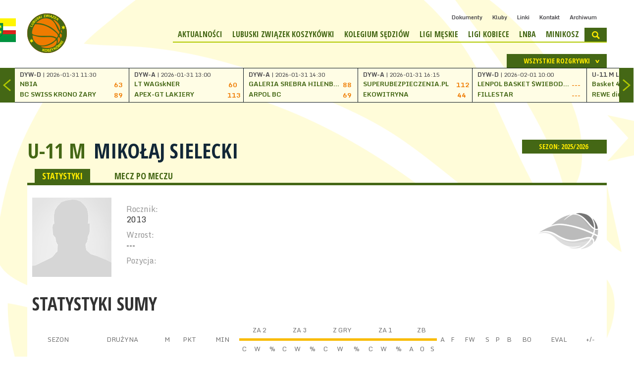

--- FILE ---
content_type: text/html; charset=UTF-8
request_url: https://lubuskikosz.pl/liga/435/zawodnicy/p/99845/mikolaj-sielecki.html
body_size: 4326
content:
<!DOCTYPE html>
<html>
        <head>
        <meta charset="UTF-8">
        <meta name="viewport" content="width=1200">
        <link rel="stylesheet" href="/tpl/index/css/style.css?v1.1">
        <title>Mikołaj Sielecki - Statystyki</title>
        <meta name="keywords" content="">
        <meta name="description" content="">
        <link rel="stylesheet" href="/js/fancybox/jquery.fancybox.css?v=2.1.5" type="text/css" media="screen" />
        <link rel="icon" type="image/icon-x" href="/favicon.ico">
        <link rel="shortcut icon" type="image/icon-x" href="/favicon.ico">
        <link rel="alternate" type="application/rss+xml" title="Kanał RSS ŚLZKosz" href="/rss">
        <script src="https://use.fontawesome.com/54b95336fa.js"></script>
                    </head>
    <body>
        <div class="background"><div></div></div>
<header>
    <a href="/">
        <img class="flag" src="/tpl/index/images/flaga.jpg" alt="Lubuski Związek Koszykówki">
        <img src="/tpl/index/images/logo.png" alt="Lubuski Związek Koszykówki">
    </a>
    <div>
        <nav>
    <ul>
                    <li><a href="/dokumenty.html">Dokumenty</a></li>
                    <li><a href="/kluby.html">Kluby</a></li>
                    <li><a href="/linki.html">Linki</a></li>
                    <li><a href="/kontakt.html">Kontakt</a></li>
                    <li><a href="http://archiwum.lubuskikosz.pl/">Archiwum</a></li>
            </ul>
</nav>        <nav>
    <ul>
                                <li>
                                    <a href="/aktualnosci.html">Aktualności</a>
                                            </li>
                                <li>
                                    <a href="/lzkosz.html">Lubuski Związek Koszykówki</a>
                                                    <ul>
                                                                                <li>
                                                                    <a href="/lzkosz.html">Informacje o LZK</a>
                                                            </li>
                                                                                <li>
                                                                    <a href="/z-kart-historii.html">Z kart historii</a>
                                                            </li>
                                                                                <li>
                                                                    <a href="/imprezy-cykliczne.html">Imprezy cykliczne</a>
                                                            </li>
                                                                                <li>
                                                                    <a href="/misja.html">O stowarzyszeniu: Misja</a>
                                                            </li>
                                                                                <li>
                                                                    <a href="/statut.html">O stowarzyszeniu: Statut</a>
                                                            </li>
                                                                                <li>
                                                                    <a href="/wsparcie.html">O stowarzyszeniu: Wsparcie</a>
                                                            </li>
                                            </ul>
                            </li>
                                <li>
                                    <a href="/aktualnosci-sedziowskie.html">Kolegium Sędziów</a>
                                                    <ul>
                                                                                <li>
                                                                    <a href="/aktualnosci-sedziowskie.html">Aktualności Sędziowskie</a>
                                                            </li>
                                                                                <li>
                                                                    <a href="/sklad-kolegium-sedziow.html">Skład Kolegium Sędziów</a>
                                                            </li>
                                                                                <li>
                                                                    <a href="/regulacje-dotyczace-sedziow.html">Regulacje dotyczące sędziów</a>
                                                            </li>
                                            </ul>
                            </li>
                                <li>
                                    <a href="/">Ligi męskie</a>
                                                    <ul>
                                                                                <li>
                                                                    <a href="/liga/145.html">U-16 M</a>
                                                            </li>
                                                                                <li>
                                                                    <a href="/liga/146.html">U-14 M</a>
                                                            </li>
                                                                                <li>
                                                                    <a href="/liga/147.html">U-13 M</a>
                                                            </li>
                                                                                <li>
                                                                    <a href="/liga/212.html">U-12 M</a>
                                                            </li>
                                                                                <li>
                                                                    <a href="/liga/148.html">EBIS Basket Liga</a>
                                                            </li>
                                                                                <li>
                                                                    <a href="/liga/430.html">Lubuska Liga Młodzieżowa</a>
                                                            </li>
                                                                                <li>
                                                                    <a href="/liga/435.html">U-11 M</a>
                                                            </li>
                                                                                <li>
                                                                    <a href="/liga/436.html">U-10 M</a>
                                                            </li>
                                            </ul>
                            </li>
                                <li>
                                    <a href="/">Ligi kobiece</a>
                                                    <ul>
                                                                                <li>
                                                                    <a href="/liga/151.html">U-16 K</a>
                                                            </li>
                                                                                <li>
                                                                    <a href="/liga/152.html">U-14 K</a>
                                                            </li>
                                                                                <li>
                                                                    <a href="/liga/149.html">U-22 K</a>
                                                            </li>
                                                                                <li>
                                                                    <a href="/liga/150.html">U-18 K</a>
                                                            </li>
                                                                                <li>
                                                                    <a href="/liga/213.html">U-12 K</a>
                                                            </li>
                                                                                <li>
                                                                    <a href="/liga/434.html">U-11 K</a>
                                                            </li>
                                            </ul>
                            </li>
                                <li>
                                    <a href="/">LNBA</a>
                                                    <ul>
                                                                                <li>
                                                                    <a href="/liga/178.html">LNBA Dywizja Atlantycka</a>
                                                            </li>
                                                                                <li>
                                                                    <a href="/liga/209.html">LNBA Dywizja Centralna</a>
                                                            </li>
                                                                                <li>
                                                                    <a href="/liga/210.html">LNBA Dywizja Wschodnio-Zachodnia</a>
                                                            </li>
                                                                                <li>
                                                                    <a href="/lnba-faule-techniczne.html">Informacje i Faule Techniczne</a>
                                                            </li>
                                                                                <li>
                                                                    <a href="/dofinansowanie-msit.html">Dofinansowanie MSiT</a>
                                                            </li>
                                            </ul>
                            </li>
                                <li>
                                    <a href="/">Minikosz</a>
                                                    <ul>
                                                                                <li>
                                                                    <a href="/liga-minikoszykowki-2010CH.html">Minikoszykówka chłopców 2010</a>
                                                            </li>
                                                                                <li>
                                                                    <a href="/liga-minikoszykowki-2011CH.html">Minikoszykówka chłopców 2011</a>
                                                            </li>
                                                                                <li>
                                                                    <a href="/liga-minikoszykowki-2012CH.html">Minikoszykówka chłopców 2012</a>
                                                            </li>
                                                                                <li>
                                                                    <a href="/liga-minikoszykowki-2010DZ.html">Minikoszykówka dziewcząt 2010</a>
                                                            </li>
                                                                                <li>
                                                                    <a href="/liga-minikoszykowki-2011DZ.html">Minikoszykówka dziewcząt 2011</a>
                                                            </li>
                                            </ul>
                            </li>
                        <li>
            <section id="search">
                <form action="/szukaj.html" method="post">
                    <input type="submit" value="&gt;" />
                    <input type="text" name="search" placeholder="Wpisz szukaną frazę..." />
                </form>
            </section>
            <img src="/tpl/index/images/dot.png" alt="SZUKAJ" class="searchActive" />
        </li>
    </ul>
</nav>    </div>
</header>
<section class="box-score">
    <section id="box-scores">
    <div class="boxscoremenu">
    <div class="top" data-league_id="" data-dropdownmenu=".boxscoreleagues" data-dropdownmenu_activator="1" data-dropdownmenu_bind="1">
        <img src="/tpl/index/images/dot.png" alt="" class="box-scores-menu-button" />
        <p>Wszystkie rozgrywki</p>
    </div>
</div>
<div class="scores">
    <div class="prev"></div>
    <div class="next"></div>
    <div class="resultsContainer">
        <div class="container">
            <div class="results">
                <div class="match">
                    <p class="wait">
                        <img src="/tpl/index/images/ajax-loader-boxscore.gif" alt="Proszę czekać...">
                    </p>
                </div>
            </div>
        </div>
    </div>
</div>

<div class="boxscoreleagues dropdownmenu">
    <ul>
        <li><button data-league_id="0">Wszystkie rozgrywki</button></li>
                    <li><button data-league_id="145">U-16 M</button></li>
                    <li><button data-league_id="146">U-14 M LUB</button></li>
                    <li><button data-league_id="147">U-13 M</button></li>
                    <li><button data-league_id="212">U-12 M LUB</button></li>
                    <li><button data-league_id="435">U-11 M LUB</button></li>
                    <li><button data-league_id="436">U-10 M LUB</button></li>
                    <li><button data-league_id="149">U-22 K</button></li>
                    <li><button data-league_id="150">U-18 K</button></li>
                    <li><button data-league_id="151">U-16 K</button></li>
                    <li><button data-league_id="152">U-14 K LUB</button></li>
                    <li><button data-league_id="213">U-12 K LUB</button></li>
                    <li><button data-league_id="434">U-11 K LUB</button></li>
                    <li><button data-league_id="148">Dream Burger Basket Liga</button></li>
                    <li><button data-league_id="178">LNBA Dywizja Atlantycka</button></li>
                    <li><button data-league_id="209">LNBA Dywizja Centralna</button></li>
                    <li><button data-league_id="179">LNBA Dywizja Wschodnia</button></li>
                    <li><button data-league_id="180">LNBA Dywizja Zachodnia</button></li>
                    <li><button data-league_id="210">LNBA Dywizja Wschodnio-Zachodnia</button></li>
                    <li><button data-league_id="199">Mistrzostwa Województwa Lubuskiego Amatorów</button></li>
            </ul>
</div>
<script type="text/template" id="boxScoreOneResult">
    <div class="results mecz%id">
    <a href="%url">
    <div class="match">
    <p class="date"><strong>%liga</strong> | %datetime</p>
    <div class="team">
    <p class="name">%team1</p>
    <p class="points">%result1</p>
    </div>
    <div class="team">
    <p class="name">%team2</p>
    <p class="points">%result2</p>
    </div>
    </div>
    </a>
    </div>
</script>

<script type="text/template" id="boxScoreOneLive">
    <div class="results">
    <a href="%url">
    <div class="match">
    <p class="date"><strong>NA ŻYWO:</strong> %kwarta | %czas</p>
    <div class="team">
    <p class="name">%team1</p>
    <p class="points">%result1</p>
    </div>
    <div class="team">
    <p class="name">%team2</p>
    <p class="points">%result2</p>
    </div>
    </div>
    </a>
    </div>
</script>

<script type="text/template" id="boxScoreWait">
    <div class="results">
    <div class="match">
    <p class="wait">
    <img src="/tpl/index/images/ajax-loader-boxscore.gif" alt="Proszę czekać...">
    </p>
    </div>
    </div>
</script>
</section>

</section>
<section class="obrazek">
    </section>        <section id="tresc">
            <section id="league">
    <div id="game-header">
        <div class="sezony dropdownmenu">
    <button data-dropdownmenu_activator="1" data-dropdownmenu=".sezony.dropdownmenu">
        SEZON: 2025/2026 <img class="all-cat-button" alt="" src="/tpl/index/images/dot.png">
    </button>
    <ul>
                                    <li><a href="/liga/435.html">2025/2026</a></li>
                                                <li><a href="/liga/435/sezon/27.html">2024/2025</a></li>
                                                <li><a href="/liga/435/sezon/26.html">2023/2024</a></li>
                                                <li><a href="/liga/435/sezon/25.html">2022/2023</a></li>
                                                <li><a href="/liga/435/sezon/24.html">2021/2022</a></li>
                                                <li><a href="/liga/435/sezon/23.html">2020/2021</a></li>
                                                <li><a href="/liga/435/sezon/22.html">2019/2020</a></li>
                                                <li><a href="/liga/435/sezon/21.html">2018/2019</a></li>
                                                <li><a href="/liga/435/sezon/20.html">2017/2018</a></li>
                                                <li><a href="/liga/435/sezon/19.html">2016/2017</a></li>
                                                <li><a href="/liga/435/sezon/18.html">2015/2016</a></li>
                                                <li><a href="/liga/435/sezon/17.html">2014/2015</a></li>
                                                <li><a href="/liga/435/sezon/16.html">2013/2014</a></li>
                                                <li><a href="/liga/435/sezon/10.html">2012/2013</a></li>
                                                <li><a href="/liga/435/sezon/9.html">2011/2012</a></li>
                                                <li><a href="/liga/435/sezon/8.html">2010/2011</a></li>
                                                <li><a href="/liga/435/sezon/7.html">2009/2010</a></li>
                                                <li><a href="/liga/435/sezon/6.html">2008/2009</a></li>
                                                <li><a href="/liga/435/sezon/5.html">2007/2008</a></li>
                                                <li><a href="/liga/435/sezon/4.html">2006/2007</a></li>
                                                <li><a href="/liga/435/sezon/3.html">2005/2006</a></li>
                                                <li><a href="/liga/435/sezon/2.html">2004/2005</a></li>
                                                <li><a href="/liga/435/sezon/1.html">2003/2004</a></li>
                        </ul>
</div>
<p class="main-title t">
    <a href="/liga/435/">U-11 M</a> <button class="more-game" data-dropdownmenu_bind="1" data-dropdownmenu_activator="1" data-dropdownmenu=".more-game-box">Mikołaj Sielecki</button>
</p>
<div class="more-game-box dropdownmenu">
    <ul>
            </ul>
</div>
<div id="categories">
    <div id="cat">
        <a href="/liga/435/zawodnicy/p/99845/mikolaj-sielecki/" class="act">STATYSTYKI</a>
        <a href="/liga/435/zawodnicy/p/99845/mikolaj-sielecki/mecz_po_meczu.html">MECZ PO MECZU</a>
    </div>
</div>
    </div>
    <section id="league-content" class="full">
        <div id="player-info">
            <div id="photo">
                                    <img src="/tpl/index/images/player.png" />
                            </div>
            <div id="info">
                <p>
                    Rocznik:
                    <span>2013</span>
                </p>
                <p>Wzrost: <span>---</span></p>
                <p>Pozycja: <span></span></p>
            </div>
            <div id="number">
                            </div>
            <div id="logo">
                                                                <img src="/tpl/index/images/team-logo.png" alt="" />
            </div>
        </div>
            <h2>Statystyki sumy</h2>
    <table class="statystyki"><thead>
            <tr>
                <th rowspan="2">SEZON</th>
                <th rowspan="2">DRUŻYNA</th>
                <th rowspan="2">m</th>
                <th rowspan="2">pkt</th>
                <th rowspan="2">min</th>
                <th colspan="3">za 2</th>
                <th colspan="3">za 3</th>
                <th colspan="3">z gry</th>
                <th colspan="3">za 1</th>
                <th colspan="3">zb</th>
                <th rowspan="2">a</th>
                <th rowspan="2">f</th>
                <th rowspan="2">fw</th>
                <th rowspan="2">s</th>
                <th rowspan="2">p</th>
                <th rowspan="2">b</th>
                <th rowspan="2">bo</th>
                <th rowspan="2">eval</th>
                <th rowspan="2">+/-</th>
            </tr>
            <tr>
                <th>c</th>
                <th>w</th>
                <th>%</th>
                <th>c</th>
                <th>w</th>
                <th>%</th>
                <th>c</th>
                <th>w</th>
                <th>%</th>
                <th>c</th>
                <th>w</th>
                <th>%</th>
                <th>a</th>
                <th>o</th>
                <th>s</th>
            </tr>
        </thead>
        <tbody>
                    </tbody>
    </table>
    <h2>Statystyki średnie</h2>
    <table class="statystyki"><thead>
            <tr>
                <th rowspan="2">SEZON</th>
                <th rowspan="2">DRUŻYNA</th>
                <th rowspan="2">m</th>
                <th rowspan="2">pkt</th>
                <th rowspan="2">min</th>
                <th colspan="3">za 2</th>
                <th colspan="3">za 3</th>
                <th colspan="3">z gry</th>
                <th colspan="3">za 1</th>
                <th colspan="3">zb</th>
                <th rowspan="2">a</th>
                <th rowspan="2">f</th>
                <th rowspan="2">fw</th>
                <th rowspan="2">s</th>
                <th rowspan="2">p</th>
                <th rowspan="2">b</th>
                <th rowspan="2">bo</th>
                <th rowspan="2">eval</th>
                <th rowspan="2">+/-</th>
            </tr>
            <tr>
                <th>c</th>
                <th>w</th>
                <th>%</th>
                <th>c</th>
                <th>w</th>
                <th>%</th>
                <th>c</th>
                <th>w</th>
                <th>%</th>
                <th>c</th>
                <th>w</th>
                <th>%</th>
                <th>a</th>
                <th>o</th>
                <th>s</th>
            </tr>
        </thead>
        <tbody>
                    </tbody>
    </table>
    </section>
</section>
        </section>
        <section class="obrazek">
                                                </section>
        <section class="galeria">
    <section class="left">
        <section class="gallery-list">
    <div class="gallery-vertical">
                                            <article>
                <a href="/zdjecia/f/85/turniej-3x3-im-wlodzimierza-cwiertniaka--gorzow-24-26-09-2023-r--.html">
                    <div>
                        <div>
                            <span>29.09.2023</span>
                            <h1>Turniej 3x3 im Włodzimierza Ćwiertniaka, Gorzów 24-26.09.2023 r. </h1>
                        </div>
                    </div>
                    <img src="/tpl/index/images/blank.gif" alt="" width="390" height="260" style="background-image: url(/internalfiles/image/galeria/85/390x260crop/2453.jpg);" />
                </a>
            </article>
                                            <article>
                <a href="/zdjecia/f/84/final-minikoszykowki-lubuskiej--17-06-2023-r--zielona-gora.html">
                    <div>
                        <div>
                            <span>19.06.2023</span>
                            <h1>FINAŁ MINIKOSZYKÓWKI LUBUSKIEJ, 17.06.2023 r. Zielona Góra</h1>
                        </div>
                    </div>
                    <img src="/tpl/index/images/blank.gif" alt="" width="390" height="260" style="background-image: url(/internalfiles/image/galeria/84/390x260crop/2430.jpg);" />
                </a>
            </article>
                                            <article>
                <a href="/zdjecia/f/83/walne-sprawozdawcze-zebranie-lzkosz-2023.html">
                    <div>
                        <div>
                            <span>06.06.2023</span>
                            <h1>Walne Sprawozdawcze Zebranie LZKosz 2023</h1>
                        </div>
                    </div>
                    <img src="/tpl/index/images/blank.gif" alt="" width="390" height="260" style="background-image: url(/internalfiles/image/galeria/83/390x260crop/2363.jpg);" />
                </a>
            </article>
                                            <article>
                <a href="/zdjecia/f/81/final-minikoszykowki-lubuskiej-u12k--szprotawa-20-05-2023-r--wreczenie-medali.html">
                    <div>
                        <div>
                            <span>21.05.2023</span>
                            <h1>FINAŁ MINIKOSZYKÓWKI LUBUSKIEJ U12K, Szprotawa 20.05.2023 r. Wręczenie medali</h1>
                        </div>
                    </div>
                    <img src="/tpl/index/images/blank.gif" alt="" width="390" height="260" style="background-image: url(/internalfiles/image/galeria/81/390x260crop/2221.jpg);" />
                </a>
            </article>
            </div>
    <a href="/zdjecia.html" class="yellowbutton">Zobacz wszystkie galerie &gt;</a>
</section>
    </section>
    <section class="right">
        <section class="ogloszenia">
    <h2>Ogłoszenia</h2>
    <ul>
            </ul>
</section>        <a href="/ogloszenia.html" class="yellowbutton">Zobacz wszystkie ogłoszenia &gt;</a>
    </section>
</section>

<section class="obrazek">
    </section>

<section class="social">
    <div>
        <a href="https://www.facebook.com/LubuskaKoszykowka?ref=hl" target="_blank">
            <img src="/tpl/index/images/blank.gif" alt="Facebook">
            <span>Polub nas na<br>Facebooku</span>
        </a>
    </div>
    <div>
        <a href="#">
            <img src="/tpl/index/images/blank.gif" alt="Twitter">
            <span>Śledź nas na<br>Twitterze</span>
        </a>
    </div>
    <div>
        <form method="post" action="#">
            <img src="/tpl/index/images/blank.gif" alt="Newsletter">
            <span>Zapisz się na newsletter</span>
            <input type="text" name="" placeholder="adres e-mail">
        </form>
    </div>
</section>
<div id="pasek-partnerski">
            <div class="iloscslotow3">
            <h3>Mówią o koszykówce</h3>
            <div>
                                                            <a href="http://www.gazetalubuska.pl/"><img src="/internalfiles/image/sponsors/15.jpg" alt="Gazeta Lubuska"></a>
                                                                                <a href="https://zielonagora.wyborcza.pl/zielonagora/0,0.html"><img src="/internalfiles/image/sponsors/16.jpg" alt="Gazeta Wyborcza"></a>
                                                                                <a href="https://www.sport.zgora.pl/"><img src="/internalfiles/image/sponsors/17.png" alt="Sportowa Zielona Góra"></a>
                                                                                <a href="http://www.zachod.pl/"><img src="/internalfiles/image/sponsors/18.jpg" alt="Radio Zachód"></a>
                                                                                <a href="rzg.pl"><img src="/internalfiles/image/sponsors/19.jpg" alt="Radio Zielona Góra"></a>
                                                                                <a href="https://radiogorzow.pl/"><img src="/internalfiles/image/sponsors/20.jpg" alt="Radio Gorzów"></a>
                                                                                <a href="http://www.tvp.pl/gorzow-wielkopolski"><img src="/internalfiles/image/sponsors/21.jpg" alt="TVP Gorzów Wielkopolski"></a>
                                                                                <a href="http://www.telewizjagorzow.pl/"><img src="/internalfiles/image/sponsors/23.jpg" alt="Teletop"></a>
                                                                                <a href="http://www.zastal.net/"><img src="/internalfiles/image/sponsors/24.jpg" alt="Zastal"></a>
                                                                                <a href="https://www.facebook.com/LubuskieCentrumInformacyjne"><img src="/internalfiles/image/sponsors/25.jpg" alt="Lubuskie Centrum Informacyjne"></a>
                                                                                <a href="https://lci-lubuskie.pl/"><img src="/internalfiles/image/sponsors/26.png" alt="Nasza Lubuska"></a>
                                                </div>
        </div>
    </div><footer>
    <div>
        <p>&copy; 2026 Lubuski Związek Koszykówki | Wszystkie prawa zastrzeżone</p>
    </div>
    <div>
        <a href="https://finteractive.pl/">
            <img src="/tpl/index/images/flower-interactive-logo.png" alt="FLOWER INTERACTIVE" />
        </a>
    </div>
</footer>
<script src="/js/jquery-1.11.1.min.js" type="text/javascript"></script>
<script src="/js/jquery-ui.min.js"></script>
<script type="text/javascript" src="/js/fancybox/jquery.fancybox.pack.js?v=2.1.5"></script>
<script src="/js/page/cMain.js" type="text/javascript"></script>
<script src="/js/swfobject.js"></script>
<script src="/js/page/cBannery.js"></script>
<!--[if lte IE 8]>

<script src="/js/html5.js" type="text/javascript"></script>
<![endif]-->
<script src="/js/page/cBoxScore.js" type="text/javascript"></script>
        <script>
            cMain.inicjuj({
                rotatorTimer : 5            });
        </script>
    </body>
</html>

--- FILE ---
content_type: text/html; charset=UTF-8
request_url: https://lubuskikosz.pl/json/boxscore//domyslne
body_size: 1609
content:
[{"id":219245,"liga":"DYW-D","team1":"NBIA","team2":"BC SWISS KRONO \u017bARY","result1":63,"result2":89,"datetime":"2026-01-31 11:30","koniec":1,"url":"\/mecz\/219245\/nbia---bc-swiss-krono-zary.html","tv":"","live":0},{"id":212258,"liga":"DYW-A","team1":"LT WAGskNER","team2":"APEX-GT LAKIERY","result1":60,"result2":113,"datetime":"2026-01-31 13:00","koniec":1,"url":"\/mecz\/212258\/lt-wagskner---apex-gt-lakiery.html","tv":"","live":0},{"id":212260,"liga":"DYW-A","team1":"GALERIA SREBRA HILENBRAND","team2":"ARPOL BC","result1":88,"result2":69,"datetime":"2026-01-31 14:30","koniec":1,"url":"\/mecz\/212260\/galeria-srebra-hilenbrand---arpol-bc.html","tv":"","live":0},{"id":212256,"liga":"DYW-A","team1":"SUPERUBEZPIECZENIA.PL","team2":"EKOWITRYNA","result1":112,"result2":44,"datetime":"2026-01-31 16:15","koniec":1,"url":"\/mecz\/212256\/superubezpieczenia-pl---ekowitryna.html","tv":"","live":0},{"id":219265,"liga":"DYW-D","team1":"LENPOL BASKET \u015aWIEBODZIN","team2":"FILLESTAR","result1":"---","result2":"---","datetime":"2026-02-01 10:00","koniec":0,"url":"\/mecz\/219265\/lenpol-basket-swiebodzin---fillestar.html","tv":"","live":0},{"id":217326,"liga":"U-11 M LUB","team1":"Basket 4 Kids ","team2":"REWE digital Poland SKM Zastal Zielona G\u00f3ra","result1":"---","result2":"---","datetime":"2026-02-01 10:00","koniec":0,"url":"\/mecz\/217326\/basket-4-kids-zielona-gora---rewe-digital-poland-skm-zastal-zielona-gora.html","tv":"","live":0},{"id":212389,"liga":"DYW-C","team1":"GREEN PARKING POLSKA","team2":"ECORAX REHAGYM Klub Kokosa","result1":"---","result2":"---","datetime":"2026-02-01 11:30","koniec":0,"url":"\/mecz\/212389\/green-parking-polska---ecorax-rehagym-klub-kokosa.html","tv":"","live":0},{"id":209840,"liga":"U-14 M LUB","team1":"Basket 4 Kids ","team2":"WILKI \u017bary BASKETBALL","result1":"---","result2":"---","datetime":"2026-02-01 12:00","koniec":0,"url":"\/mecz\/209840\/basket-4-kids-zielona-gora---wilki-zary-basketball.html","tv":"","live":0},{"id":219266,"liga":"DYW-D","team1":"SSK BASKET SULECH\u00d3W","team2":"Court of Kings","result1":"---","result2":"---","datetime":"2026-02-01 13:00","koniec":0,"url":"\/mecz\/219266\/ssk-basket-sulechow---court-of-kings.html","tv":"","live":0},{"id":212388,"liga":"DYW-C","team1":"DGA-MENCZESTER JUNAJTED","team2":"JU\u017b MI NIE PODAWAJ","result1":"---","result2":"---","datetime":"2026-02-01 14:45","koniec":0,"url":"\/mecz\/212388\/dga-menczester-junajted---juz-mi-nie-podawaj.html","tv":"","live":0},{"id":219264,"liga":"DYW-D","team1":"KORPUS PODZIEMNO LOTNICZY","team2":"HARD BOYS","result1":"---","result2":"---","datetime":"2026-02-01 17:30","koniec":0,"url":"\/mecz\/219264\/korpus-podziemno-lotniczy---hard-boys.html","tv":"","live":0},{"id":212255,"liga":"DYW-A","team1":"BESTIA","team2":"DRIVE PRO","result1":"---","result2":"---","datetime":"2026-02-01 19:00","koniec":0,"url":"\/mecz\/212255\/bestia---drive-pro.html","tv":"","live":0},{"id":212390,"liga":"DYW-C","team1":"FRANCEPOL BASKET TEAM","team2":"EBRO","result1":"---","result2":"---","datetime":"2026-02-01 20:30","koniec":0,"url":"\/mecz\/212390\/francepol-basket-team---ebro.html","tv":"","live":0},{"id":212398,"liga":"DYW-C","team1":"GREEN PARKING POLSKA","team2":"SAVICKI.PL RUN&GUN","result1":"---","result2":"---","datetime":"2026-02-07 00:00","koniec":0,"url":"\/mecz\/212398\/green-parking-polska---savicki-pl-run-gun.html","tv":"","live":0},{"id":212266,"liga":"DYW-A","team1":"ARPOL BC","team2":"ILUZJA HURTOWNIA","result1":"---","result2":"---","datetime":"2026-02-07 00:00","koniec":0,"url":"\/mecz\/212266\/arpol-bc---iluzja-hurtownia-kwiatow-wsw-z-ohio.html","tv":"","live":0},{"id":214213,"liga":"U-12 M LUB","team1":"SKM NOWA S\u00d3L","team2":"Basket 4 Kids ","result1":"---","result2":"---","datetime":"2026-02-07 00:00","koniec":0,"url":"\/mecz\/214213\/uks-skm-nowa-sol---basket-4-kids-zielona-gora.html","tv":"","live":0},{"id":219269,"liga":"DYW-D","team1":"Court of Kings","team2":"F-TEAM","result1":"---","result2":"---","datetime":"2026-02-07 00:00","koniec":0,"url":"\/mecz\/219269\/court-of-kings---f-team.html","tv":"","live":0},{"id":219268,"liga":"DYW-D","team1":"SSK BASKET SULECH\u00d3W","team2":"KORPUS PODZIEMNO LOTNICZY","result1":"---","result2":"---","datetime":"2026-02-07 00:00","koniec":0,"url":"\/mecz\/219268\/ssk-basket-sulechow---korpus-podziemno-lotniczy.html","tv":"","live":0},{"id":219267,"liga":"DYW-D","team1":"FILLESTAR","team2":"HARD BOYS","result1":"---","result2":"---","datetime":"2026-02-07 00:00","koniec":0,"url":"\/mecz\/219267\/fillestar---hard-boys.html","tv":"","live":0},{"id":219246,"liga":"DYW-D","team1":"FAST WALL SYSTEMS NIEBIESCY","team2":"SKY HIGH","result1":"---","result2":"---","datetime":"2026-02-07 00:00","koniec":0,"url":"\/mecz\/219246\/fast-wall-systems-niebiescy---sky-high.html","tv":"","live":0},{"id":212394,"liga":"DYW-C","team1":"FRANCEPOL BASKET TEAM","team2":"AZS UNIWERSYTET ZIELONOG\u00d3RSKI","result1":"---","result2":"---","datetime":"2026-02-07 00:00","koniec":0,"url":"\/mecz\/212394\/francepol-basket-team---azs-uniwersytet-zielonogorski.html","tv":"","live":0},{"id":212393,"liga":"DYW-C","team1":"MAJAMI HIT II","team2":"MAJAMI HIT I","result1":"---","result2":"---","datetime":"2026-02-07 00:00","koniec":0,"url":"\/mecz\/212393\/majami-hit-ii---majami-hit-i.html","tv":"","live":0},{"id":212395,"liga":"DYW-C","team1":"SYPNIEWSKI TEAM","team2":"JU\u017b MI NIE PODAWAJ","result1":"---","result2":"---","datetime":"2026-02-07 00:00","koniec":0,"url":"\/mecz\/212395\/sypniewski-team---juz-mi-nie-podawaj.html","tv":"","live":0},{"id":212396,"liga":"DYW-C","team1":"4 BUD","team2":"ECORAX REHAGYM Klub Kokosa","result1":"---","result2":"---","datetime":"2026-02-07 00:00","koniec":0,"url":"\/mecz\/212396\/4-bud---ecorax-rehagym-klub-kokosa.html","tv":"","live":0},{"id":212397,"liga":"DYW-C","team1":"DGA-MENCZESTER JUNAJTED","team2":"EBRO","result1":"---","result2":"---","datetime":"2026-02-07 00:00","koniec":0,"url":"\/mecz\/212397\/dga-menczester-junajted---ebro.html","tv":"","live":0}]

--- FILE ---
content_type: text/css;charset=UTF-8
request_url: https://lubuskikosz.pl/tpl/index/css/style.css?v1.1
body_size: 15171
content:
@import url("https://fonts.googleapis.com/css?family=Open+Sans+Condensed:300,700,300italic&subset=latin,latin-ext");@import url("https://fonts.googleapis.com/css?family=Monda:400,700&subset=latin,latin-ext");html,body,div,span,applet,object,iframe,h1,h2,h3,h4,h5,h6,p,blockquote,pre,a,abbr,acronym,address,big,cite,code,del,dfn,em,img,ins,kbd,q,s,samp,small,strike,strong,sub,sup,tt,var,b,u,i,center,dl,dt,dd,ol,ul,li,fieldset,form,label,legend,table,caption,tbody,tfoot,thead,tr,th,td,article,aside,canvas,details,embed,figure,figcaption,footer,header,hgroup,menu,nav,output,ruby,section,summary,time,mark,audio,video{margin:0;padding:0;border:0;font-size:100%;font:inherit;vertical-align:baseline}article,aside,details,figcaption,figure,footer,header,hgroup,menu,nav,section{display:block}body{line-height:1}ol,ul{list-style:none}blockquote,q{quotes:none}blockquote:before,blockquote:after,q:before,q:after{content:'';content:none}table{border-collapse:collapse;border-spacing:0}/*! normalize.css v3.0.2 | MIT License | git.io/normalize */html{font-family:sans-serif;-ms-text-size-adjust:100%;-webkit-text-size-adjust:100%}body{margin:0}article,aside,details,figcaption,figure,footer,header,hgroup,main,menu,nav,section,summary{display:block}audio,canvas,progress,video{display:inline-block;vertical-align:baseline}audio:not([controls]){display:none;height:0}[hidden],template{display:none}a{background-color:transparent}a:active,a:hover{outline:0}abbr[title]{border-bottom:1px dotted}b,strong{font-weight:700}dfn{font-style:italic}h1{font-size:2em;margin:.67em 0}mark{background:#ff0;color:#000}small{font-size:80%}sub,sup{font-size:75%;line-height:0;position:relative;vertical-align:baseline}sup{top:-.5em}sub{bottom:-.25em}img{border:0}svg:not(:root){overflow:hidden}figure{margin:1em 40px}hr{-moz-box-sizing:content-box;box-sizing:content-box;height:0}pre{overflow:auto}code,kbd,pre,samp{font-family:monospace,monospace;font-size:1em}button,input,optgroup,select,textarea{color:inherit;font:inherit;margin:0}button{overflow:visible}button,select{text-transform:none}/*! jQuery UI - v1.11.2 - 2014-12-16
* https://jqueryui.com
* Includes: core.css, draggable.css, resizable.css, selectable.css, sortable.css, accordion.css, autocomplete.css, button.css, datepicker.css, dialog.css, menu.css, progressbar.css, selectmenu.css, slider.css, spinner.css, tabs.css, tooltip.css, theme.css
* To view and modify this theme, visit https://jqueryui.com/themeroller/?ffDefault=Trebuchet%20MS%2CTahoma%2CVerdana%2CArial%2Csans-serif&fwDefault=bold&fsDefault=1.1em&cornerRadius=4px&bgColorHeader=f6a828&bgTextureHeader=gloss_wave&bgImgOpacityHeader=35&borderColorHeader=e78f08&fcHeader=ffffff&iconColorHeader=ffffff&bgColorContent=eeeeee&bgTextureContent=highlight_soft&bgImgOpacityContent=100&borderColorContent=dddddd&fcContent=333333&iconColorContent=222222&bgColorDefault=f6f6f6&bgTextureDefault=glass&bgImgOpacityDefault=100&borderColorDefault=cccccc&fcDefault=1c94c4&iconColorDefault=ef8c08&bgColorHover=fdf5ce&bgTextureHover=glass&bgImgOpacityHover=100&borderColorHover=fbcb09&fcHover=c77405&iconColorHover=ef8c08&bgColorActive=ffffff&bgTextureActive=glass&bgImgOpacityActive=65&borderColorActive=fbd850&fcActive=eb8f00&iconColorActive=ef8c08&bgColorHighlight=ffe45c&bgTextureHighlight=highlight_soft&bgImgOpacityHighlight=75&borderColorHighlight=fed22f&fcHighlight=363636&iconColorHighlight=228ef1&bgColorError=b81900&bgTextureError=diagonals_thick&bgImgOpacityError=18&borderColorError=cd0a0a&fcError=ffffff&iconColorError=ffd27a&bgColorOverlay=666666&bgTextureOverlay=diagonals_thick&bgImgOpacityOverlay=20&opacityOverlay=50&bgColorShadow=000000&bgTextureShadow=flat&bgImgOpacityShadow=10&opacityShadow=20&thicknessShadow=5px&offsetTopShadow=-5px&offsetLeftShadow=-5px&cornerRadiusShadow=5px
* Copyright 2014 jQuery Foundation and other contributors; Licensed MIT */.ui-helper-hidden{display:none}.ui-helper-hidden-accessible{border:0;clip:rect(0 0 0 0);height:1px;margin:-1px;overflow:hidden;padding:0;position:absolute;width:1px}.ui-helper-reset{margin:0;padding:0;border:0;outline:0;line-height:1.3;text-decoration:none;font-size:100%;list-style:none}.ui-helper-clearfix:before,.ui-helper-clearfix:after{content:"";display:table;border-collapse:collapse}.ui-helper-clearfix:after{clear:both}.ui-helper-clearfix{min-height:0}.ui-helper-zfix{width:100%;height:100%;top:0;left:0;position:absolute;opacity:0;filter:Alpha(Opacity=0)}.ui-front{z-index:100}.ui-state-disabled{cursor:default !important}.ui-icon{display:block;text-indent:-99999px;overflow:hidden;background-repeat:no-repeat}.ui-widget-overlay{position:fixed;top:0;left:0;width:100%;height:100%}.ui-draggable-handle{-ms-touch-action:none;touch-action:none}.ui-resizable{position:relative}.ui-resizable-handle{position:absolute;font-size:0.1px;display:block;-ms-touch-action:none;touch-action:none}.ui-resizable-disabled .ui-resizable-handle,.ui-resizable-autohide .ui-resizable-handle{display:none}.ui-resizable-n{cursor:n-resize;height:7px;width:100%;top:-5px;left:0}.ui-resizable-s{cursor:s-resize;height:7px;width:100%;bottom:-5px;left:0}.ui-resizable-e{cursor:e-resize;width:7px;right:-5px;top:0;height:100%}.ui-resizable-w{cursor:w-resize;width:7px;left:-5px;top:0;height:100%}.ui-resizable-se{cursor:se-resize;width:12px;height:12px;right:1px;bottom:1px}.ui-resizable-sw{cursor:sw-resize;width:9px;height:9px;left:-5px;bottom:-5px}.ui-resizable-nw{cursor:nw-resize;width:9px;height:9px;left:-5px;top:-5px}.ui-resizable-ne{cursor:ne-resize;width:9px;height:9px;right:-5px;top:-5px}.ui-selectable{-ms-touch-action:none;touch-action:none}.ui-selectable-helper{position:absolute;z-index:100;border:1px dotted black}.ui-sortable-handle{-ms-touch-action:none;touch-action:none}.ui-accordion .ui-accordion-header{display:block;cursor:pointer;position:relative;margin:2px 0 0 0;padding:.5em .5em .5em .7em;min-height:0;font-size:100%}.ui-accordion .ui-accordion-icons{padding-left:2.2em}.ui-accordion .ui-accordion-icons .ui-accordion-icons{padding-left:2.2em}.ui-accordion .ui-accordion-header .ui-accordion-header-icon{position:absolute;left:.5em;top:50%;margin-top:-8px}.ui-accordion .ui-accordion-content{padding:1em 2.2em;border-top:0;overflow:auto}.ui-autocomplete{position:absolute;top:0;left:0;cursor:default}.ui-button{display:inline-block;position:relative;padding:0;line-height:normal;margin-right:.1em;cursor:pointer;vertical-align:middle;text-align:center;overflow:visible}.ui-button,.ui-button:link,.ui-button:visited,.ui-button:hover,.ui-button:active{text-decoration:none}.ui-button-icon-only{width:2.2em}button.ui-button-icon-only{width:2.4em}.ui-button-icons-only{width:3.4em}button.ui-button-icons-only{width:3.7em}.ui-button .ui-button-text{display:block;line-height:normal}.ui-button-text-only .ui-button-text{padding:.4em 1em}.ui-button-icon-only .ui-button-text,.ui-button-icons-only .ui-button-text{padding:.4em;text-indent:-9999999px}.ui-button-text-icon-primary .ui-button-text,.ui-button-text-icons .ui-button-text{padding:.4em 1em .4em 2.1em}.ui-button-text-icon-secondary .ui-button-text,.ui-button-text-icons .ui-button-text{padding:.4em 2.1em .4em 1em}.ui-button-text-icons .ui-button-text{padding-left:2.1em;padding-right:2.1em}input.ui-button{padding:.4em 1em}.ui-button-icon-only .ui-icon,.ui-button-text-icon-primary .ui-icon,.ui-button-text-icon-secondary .ui-icon,.ui-button-text-icons .ui-icon,.ui-button-icons-only .ui-icon{position:absolute;top:50%;margin-top:-8px}.ui-button-icon-only .ui-icon{left:50%;margin-left:-8px}.ui-button-text-icon-primary .ui-button-icon-primary,.ui-button-text-icons .ui-button-icon-primary,.ui-button-icons-only .ui-button-icon-primary{left:.5em}.ui-button-text-icon-secondary .ui-button-icon-secondary,.ui-button-text-icons .ui-button-icon-secondary,.ui-button-icons-only .ui-button-icon-secondary{right:.5em}.ui-buttonset{margin-right:7px}.ui-buttonset .ui-button{margin-left:0;margin-right:-.3em}input.ui-button::-moz-focus-inner,button.ui-button::-moz-focus-inner{border:0;padding:0}.ui-datepicker{width:17em;padding:.2em .2em 0;display:none}.ui-datepicker .ui-datepicker-header{position:relative;padding:.2em 0}.ui-datepicker .ui-datepicker-prev,.ui-datepicker .ui-datepicker-next{position:absolute;top:2px;width:1.8em;height:1.8em}.ui-datepicker .ui-datepicker-prev-hover,.ui-datepicker .ui-datepicker-next-hover{top:1px}.ui-datepicker .ui-datepicker-prev{left:2px}.ui-datepicker .ui-datepicker-next{right:2px}.ui-datepicker .ui-datepicker-prev-hover{left:1px}.ui-datepicker .ui-datepicker-next-hover{right:1px}.ui-datepicker .ui-datepicker-prev span,.ui-datepicker .ui-datepicker-next span{display:block;position:absolute;left:50%;margin-left:-8px;top:50%;margin-top:-8px}.ui-datepicker .ui-datepicker-title{margin:0 2.3em;line-height:1.8em;text-align:center}.ui-datepicker .ui-datepicker-title select{font-size:1em;margin:1px 0}.ui-datepicker select.ui-datepicker-month,.ui-datepicker select.ui-datepicker-year{width:45%}.ui-datepicker table{width:100%;font-size:.9em;border-collapse:collapse;margin:0 0 .4em}.ui-datepicker th{padding:.7em .3em;text-align:center;font-weight:bold;border:0}.ui-datepicker td{border:0;padding:1px}.ui-datepicker td span,.ui-datepicker td a{display:block;padding:.2em;text-align:right;text-decoration:none}.ui-datepicker .ui-datepicker-buttonpane{background-image:none;margin:.7em 0 0 0;padding:0 .2em;border-left:0;border-right:0;border-bottom:0}.ui-datepicker .ui-datepicker-buttonpane button{float:right;margin:.5em .2em .4em;cursor:pointer;padding:.2em .6em .3em .6em;width:auto;overflow:visible}.ui-datepicker .ui-datepicker-buttonpane button.ui-datepicker-current{float:left}.ui-datepicker.ui-datepicker-multi{width:auto}.ui-datepicker-multi .ui-datepicker-group{float:left}.ui-datepicker-multi .ui-datepicker-group table{width:95%;margin:0 auto .4em}.ui-datepicker-multi-2 .ui-datepicker-group{width:50%}.ui-datepicker-multi-3 .ui-datepicker-group{width:33.3%}.ui-datepicker-multi-4 .ui-datepicker-group{width:25%}.ui-datepicker-multi .ui-datepicker-group-last .ui-datepicker-header,.ui-datepicker-multi .ui-datepicker-group-middle .ui-datepicker-header{border-left-width:0}.ui-datepicker-multi .ui-datepicker-buttonpane{clear:left}.ui-datepicker-row-break{clear:both;width:100%;font-size:0}.ui-datepicker-rtl{direction:rtl}.ui-datepicker-rtl .ui-datepicker-prev{right:2px;left:auto}.ui-datepicker-rtl .ui-datepicker-next{left:2px;right:auto}.ui-datepicker-rtl .ui-datepicker-prev:hover{right:1px;left:auto}.ui-datepicker-rtl .ui-datepicker-next:hover{left:1px;right:auto}.ui-datepicker-rtl .ui-datepicker-buttonpane{clear:right}.ui-datepicker-rtl .ui-datepicker-buttonpane button{float:left}.ui-datepicker-rtl .ui-datepicker-buttonpane button.ui-datepicker-current,.ui-datepicker-rtl .ui-datepicker-group{float:right}.ui-datepicker-rtl .ui-datepicker-group-last .ui-datepicker-header,.ui-datepicker-rtl .ui-datepicker-group-middle .ui-datepicker-header{border-right-width:0;border-left-width:1px}.ui-dialog{overflow:hidden;position:absolute;top:0;left:0;padding:.2em;outline:0}.ui-dialog .ui-dialog-titlebar{padding:.4em 1em;position:relative}.ui-dialog .ui-dialog-title{float:left;margin:.1em 0;white-space:nowrap;width:90%;overflow:hidden;text-overflow:ellipsis}.ui-dialog .ui-dialog-titlebar-close{position:absolute;right:.3em;top:50%;width:20px;margin:-10px 0 0 0;padding:1px;height:20px}.ui-dialog .ui-dialog-content{position:relative;border:0;padding:.5em 1em;background:none;overflow:auto}.ui-dialog .ui-dialog-buttonpane{text-align:left;border-width:1px 0 0 0;background-image:none;margin-top:.5em;padding:.3em 1em .5em .4em}.ui-dialog .ui-dialog-buttonpane .ui-dialog-buttonset{float:right}.ui-dialog .ui-dialog-buttonpane button{margin:.5em .4em .5em 0;cursor:pointer}.ui-dialog .ui-resizable-se{width:12px;height:12px;right:-5px;bottom:-5px;background-position:16px 16px}.ui-draggable .ui-dialog-titlebar{cursor:move}.ui-menu{list-style:none;padding:0;margin:0;display:block;outline:none}.ui-menu .ui-menu{position:absolute}.ui-menu .ui-menu-item{position:relative;margin:0;padding:3px 1em 3px .4em;cursor:pointer;min-height:0;list-style-image:url("[data-uri]")}.ui-menu .ui-menu-divider{margin:5px 0;height:0;font-size:0;line-height:0;border-width:1px 0 0 0}.ui-menu .ui-state-focus,.ui-menu .ui-state-active{margin:-1px}.ui-menu-icons{position:relative}.ui-menu-icons .ui-menu-item{padding-left:2em}.ui-menu .ui-icon{position:absolute;top:0;bottom:0;left:.2em;margin:auto 0}.ui-menu .ui-menu-icon{left:auto;right:0}.ui-progressbar{height:2em;text-align:left;overflow:hidden}.ui-progressbar .ui-progressbar-value{margin:-1px;height:100%}.ui-progressbar .ui-progressbar-overlay{background:url("[data-uri]");height:100%;filter:alpha(opacity=25);opacity:0.25}.ui-progressbar-indeterminate .ui-progressbar-value{background-image:none}.ui-selectmenu-menu{padding:0;margin:0;position:absolute;top:0;left:0;display:none}.ui-selectmenu-menu .ui-menu{overflow:auto;overflow-x:hidden;padding-bottom:1px}.ui-selectmenu-menu .ui-menu .ui-selectmenu-optgroup{font-size:1em;font-weight:bold;line-height:1.5;padding:2px 0.4em;margin:0.5em 0 0 0;height:auto;border:0}.ui-selectmenu-open{display:block}.ui-selectmenu-button{display:inline-block;overflow:hidden;position:relative;text-decoration:none;cursor:pointer}.ui-selectmenu-button span.ui-icon{right:0.5em;left:auto;margin-top:-8px;position:absolute;top:50%}.ui-selectmenu-button span.ui-selectmenu-text{text-align:left;padding:0.4em 2.1em 0.4em 1em;display:block;line-height:1.4;overflow:hidden;text-overflow:ellipsis;white-space:nowrap}.ui-slider{position:relative;text-align:left}.ui-slider .ui-slider-handle{position:absolute;z-index:2;width:1.2em;height:1.2em;cursor:default;-ms-touch-action:none;touch-action:none}.ui-slider .ui-slider-range{position:absolute;z-index:1;font-size:.7em;display:block;border:0;background-position:0 0}.ui-slider.ui-state-disabled .ui-slider-handle,.ui-slider.ui-state-disabled .ui-slider-range{filter:inherit}.ui-slider-horizontal{height:.8em}.ui-slider-horizontal .ui-slider-handle{top:-.3em;margin-left:-.6em}.ui-slider-horizontal .ui-slider-range{top:0;height:100%}.ui-slider-horizontal .ui-slider-range-min{left:0}.ui-slider-horizontal .ui-slider-range-max{right:0}.ui-slider-vertical{width:.8em;height:100px}.ui-slider-vertical .ui-slider-handle{left:-.3em;margin-left:0;margin-bottom:-.6em}.ui-slider-vertical .ui-slider-range{left:0;width:100%}.ui-slider-vertical .ui-slider-range-min{bottom:0}.ui-slider-vertical .ui-slider-range-max{top:0}.ui-spinner{position:relative;display:inline-block;overflow:hidden;padding:0;vertical-align:middle}.ui-spinner-input{border:none;background:none;color:inherit;padding:0;margin:.2em 0;vertical-align:middle;margin-left:.4em;margin-right:22px}.ui-spinner-button{width:16px;height:50%;font-size:.5em;padding:0;margin:0;text-align:center;position:absolute;cursor:default;display:block;overflow:hidden;right:0}.ui-spinner a.ui-spinner-button{border-top:none;border-bottom:none;border-right:none}.ui-spinner .ui-icon{position:absolute;margin-top:-8px;top:50%;left:0}.ui-spinner-up{top:0}.ui-spinner-down{bottom:0}.ui-spinner .ui-icon-triangle-1-s{background-position:-65px -16px}.ui-tabs{position:relative;padding:.2em}.ui-tabs .ui-tabs-nav{margin:0;padding:.2em .2em 0}.ui-tabs .ui-tabs-nav li{list-style:none;float:left;position:relative;top:0;margin:1px .2em 0 0;border-bottom-width:0;padding:0;white-space:nowrap}.ui-tabs .ui-tabs-nav .ui-tabs-anchor{float:left;padding:.5em 1em;text-decoration:none}.ui-tabs .ui-tabs-nav li.ui-tabs-active{margin-bottom:-1px;padding-bottom:1px}.ui-tabs .ui-tabs-nav li.ui-tabs-active .ui-tabs-anchor,.ui-tabs .ui-tabs-nav li.ui-state-disabled .ui-tabs-anchor,.ui-tabs .ui-tabs-nav li.ui-tabs-loading .ui-tabs-anchor{cursor:text}.ui-tabs-collapsible .ui-tabs-nav li.ui-tabs-active .ui-tabs-anchor{cursor:pointer}.ui-tabs .ui-tabs-panel{display:block;border-width:0;padding:1em 1.4em;background:none}.ui-tooltip{padding:8px;position:absolute;z-index:9999;max-width:300px;-webkit-box-shadow:0 0 5px #aaa;box-shadow:0 0 5px #aaa}body .ui-tooltip{border-width:2px}.ui-widget{font-family:Trebuchet MS,Tahoma,Verdana,Arial,sans-serif;font-size:1.1em}.ui-widget .ui-widget{font-size:1em}.ui-widget input,.ui-widget select,.ui-widget textarea,.ui-widget button{font-family:Trebuchet MS,Tahoma,Verdana,Arial,sans-serif;font-size:1em}.ui-widget-content{border:1px solid #dddddd;background:#eee url("../images/ui/ui-bg_highlight-soft_100_eeeeee_1x100.png") 50% top repeat-x;color:#333333}.ui-widget-content a{color:#333333}.ui-widget-header{border:1px solid #e78f08;background:#f6a828 url("../images/ui/ui-bg_gloss-wave_35_f6a828_500x100.png") 50% 50% repeat-x;color:#ffffff;font-weight:bold}.ui-widget-header a{color:#ffffff}.ui-state-default,.ui-widget-content .ui-state-default,.ui-widget-header .ui-state-default{border:1px solid #cccccc;background:#f6f6f6 url("../images/ui/ui-bg_glass_100_f6f6f6_1x400.png") 50% 50% repeat-x;font-weight:bold;color:#1c94c4}.ui-state-default a,.ui-state-default a:link,.ui-state-default a:visited{color:#1c94c4;text-decoration:none}.ui-state-hover,.ui-widget-content .ui-state-hover,.ui-widget-header .ui-state-hover,.ui-state-focus,.ui-widget-content .ui-state-focus,.ui-widget-header .ui-state-focus{border:1px solid #fbcb09;background:#fdf5ce url("../images/ui/ui-bg_glass_100_fdf5ce_1x400.png") 50% 50% repeat-x;font-weight:bold;color:#c77405}.ui-state-hover a,.ui-state-hover a:hover,.ui-state-hover a:link,.ui-state-hover a:visited,.ui-state-focus a,.ui-state-focus a:hover,.ui-state-focus a:link,.ui-state-focus a:visited{color:#c77405;text-decoration:none}.ui-state-active,.ui-widget-content .ui-state-active,.ui-widget-header .ui-state-active{border:1px solid #fbd850;background:#fff url("../images/ui/ui-bg_glass_65_ffffff_1x400.png") 50% 50% repeat-x;font-weight:bold;color:#eb8f00}.ui-state-active a,.ui-state-active a:link,.ui-state-active a:visited{color:#eb8f00;text-decoration:none}.ui-state-highlight,.ui-widget-content .ui-state-highlight,.ui-widget-header .ui-state-highlight{border:1px solid #fed22f;background:#ffe45c url("../images/ui/ui-bg_highlight-soft_75_ffe45c_1x100.png") 50% top repeat-x;color:#363636}.ui-state-highlight a,.ui-widget-content .ui-state-highlight a,.ui-widget-header .ui-state-highlight a{color:#363636}.ui-state-error,.ui-widget-content .ui-state-error,.ui-widget-header .ui-state-error{border:1px solid #cd0a0a;background:#b81900 url("../images/ui/ui-bg_diagonals-thick_18_b81900_40x40.png") 50% 50% repeat;color:#ffffff}.ui-state-error a,.ui-widget-content .ui-state-error a,.ui-widget-header .ui-state-error a{color:#ffffff}.ui-state-error-text,.ui-widget-content .ui-state-error-text,.ui-widget-header .ui-state-error-text{color:#ffffff}.ui-priority-primary,.ui-widget-content .ui-priority-primary,.ui-widget-header .ui-priority-primary{font-weight:bold}.ui-priority-secondary,.ui-widget-content .ui-priority-secondary,.ui-widget-header .ui-priority-secondary{opacity:.7;filter:Alpha(Opacity=70);font-weight:normal}.ui-state-disabled,.ui-widget-content .ui-state-disabled,.ui-widget-header .ui-state-disabled{opacity:.35;filter:Alpha(Opacity=35);background-image:none}.ui-state-disabled .ui-icon{filter:Alpha(Opacity=35)}.ui-icon{width:16px;height:16px}.ui-icon,.ui-widget-content .ui-icon{background-image:url("../images/ui/ui-icons_222222_256x240.png")}.ui-widget-header .ui-icon{background-image:url("../images/ui/ui-icons_ffffff_256x240.png")}.ui-state-default .ui-icon{background-image:url("../images/ui/ui-icons_ef8c08_256x240.png")}.ui-state-hover .ui-icon,.ui-state-focus .ui-icon{background-image:url("../images/ui/ui-icons_ef8c08_256x240.png")}.ui-state-active .ui-icon{background-image:url("../images/ui/ui-icons_ef8c08_256x240.png")}.ui-state-highlight .ui-icon{background-image:url("../images/ui/ui-icons_228ef1_256x240.png")}.ui-state-error .ui-icon,.ui-state-error-text .ui-icon{background-image:url("../images/ui/ui-icons_ffd27a_256x240.png")}.ui-icon-blank{background-position:16px 16px}.ui-icon-carat-1-n{background-position:0 0}.ui-icon-carat-1-ne{background-position:-16px 0}.ui-icon-carat-1-e{background-position:-32px 0}.ui-icon-carat-1-se{background-position:-48px 0}.ui-icon-carat-1-s{background-position:-64px 0}.ui-icon-carat-1-sw{background-position:-80px 0}.ui-icon-carat-1-w{background-position:-96px 0}.ui-icon-carat-1-nw{background-position:-112px 0}.ui-icon-carat-2-n-s{background-position:-128px 0}.ui-icon-carat-2-e-w{background-position:-144px 0}.ui-icon-triangle-1-n{background-position:0 -16px}.ui-icon-triangle-1-ne{background-position:-16px -16px}.ui-icon-triangle-1-e{background-position:-32px -16px}.ui-icon-triangle-1-se{background-position:-48px -16px}.ui-icon-triangle-1-s{background-position:-64px -16px}.ui-icon-triangle-1-sw{background-position:-80px -16px}.ui-icon-triangle-1-w{background-position:-96px -16px}.ui-icon-triangle-1-nw{background-position:-112px -16px}.ui-icon-triangle-2-n-s{background-position:-128px -16px}.ui-icon-triangle-2-e-w{background-position:-144px -16px}.ui-icon-arrow-1-n{background-position:0 -32px}.ui-icon-arrow-1-ne{background-position:-16px -32px}.ui-icon-arrow-1-e{background-position:-32px -32px}.ui-icon-arrow-1-se{background-position:-48px -32px}.ui-icon-arrow-1-s{background-position:-64px -32px}.ui-icon-arrow-1-sw{background-position:-80px -32px}.ui-icon-arrow-1-w{background-position:-96px -32px}.ui-icon-arrow-1-nw{background-position:-112px -32px}.ui-icon-arrow-2-n-s{background-position:-128px -32px}.ui-icon-arrow-2-ne-sw{background-position:-144px -32px}.ui-icon-arrow-2-e-w{background-position:-160px -32px}.ui-icon-arrow-2-se-nw{background-position:-176px -32px}.ui-icon-arrowstop-1-n{background-position:-192px -32px}.ui-icon-arrowstop-1-e{background-position:-208px -32px}.ui-icon-arrowstop-1-s{background-position:-224px -32px}.ui-icon-arrowstop-1-w{background-position:-240px -32px}.ui-icon-arrowthick-1-n{background-position:0 -48px}.ui-icon-arrowthick-1-ne{background-position:-16px -48px}.ui-icon-arrowthick-1-e{background-position:-32px -48px}.ui-icon-arrowthick-1-se{background-position:-48px -48px}.ui-icon-arrowthick-1-s{background-position:-64px -48px}.ui-icon-arrowthick-1-sw{background-position:-80px -48px}.ui-icon-arrowthick-1-w{background-position:-96px -48px}.ui-icon-arrowthick-1-nw{background-position:-112px -48px}.ui-icon-arrowthick-2-n-s{background-position:-128px -48px}.ui-icon-arrowthick-2-ne-sw{background-position:-144px -48px}.ui-icon-arrowthick-2-e-w{background-position:-160px -48px}.ui-icon-arrowthick-2-se-nw{background-position:-176px -48px}.ui-icon-arrowthickstop-1-n{background-position:-192px -48px}.ui-icon-arrowthickstop-1-e{background-position:-208px -48px}.ui-icon-arrowthickstop-1-s{background-position:-224px -48px}.ui-icon-arrowthickstop-1-w{background-position:-240px -48px}.ui-icon-arrowreturnthick-1-w{background-position:0 -64px}.ui-icon-arrowreturnthick-1-n{background-position:-16px -64px}.ui-icon-arrowreturnthick-1-e{background-position:-32px -64px}.ui-icon-arrowreturnthick-1-s{background-position:-48px -64px}.ui-icon-arrowreturn-1-w{background-position:-64px -64px}.ui-icon-arrowreturn-1-n{background-position:-80px -64px}.ui-icon-arrowreturn-1-e{background-position:-96px -64px}.ui-icon-arrowreturn-1-s{background-position:-112px -64px}.ui-icon-arrowrefresh-1-w{background-position:-128px -64px}.ui-icon-arrowrefresh-1-n{background-position:-144px -64px}.ui-icon-arrowrefresh-1-e{background-position:-160px -64px}.ui-icon-arrowrefresh-1-s{background-position:-176px -64px}.ui-icon-arrow-4{background-position:0 -80px}.ui-icon-arrow-4-diag{background-position:-16px -80px}.ui-icon-extlink{background-position:-32px -80px}.ui-icon-newwin{background-position:-48px -80px}.ui-icon-refresh{background-position:-64px -80px}.ui-icon-shuffle{background-position:-80px -80px}.ui-icon-transfer-e-w{background-position:-96px -80px}.ui-icon-transferthick-e-w{background-position:-112px -80px}.ui-icon-folder-collapsed{background-position:0 -96px}.ui-icon-folder-open{background-position:-16px -96px}.ui-icon-document{background-position:-32px -96px}.ui-icon-document-b{background-position:-48px -96px}.ui-icon-note{background-position:-64px -96px}.ui-icon-mail-closed{background-position:-80px -96px}.ui-icon-mail-open{background-position:-96px -96px}.ui-icon-suitcase{background-position:-112px -96px}.ui-icon-comment{background-position:-128px -96px}.ui-icon-person{background-position:-144px -96px}.ui-icon-print{background-position:-160px -96px}.ui-icon-trash{background-position:-176px -96px}.ui-icon-locked{background-position:-192px -96px}.ui-icon-unlocked{background-position:-208px -96px}.ui-icon-bookmark{background-position:-224px -96px}.ui-icon-tag{background-position:-240px -96px}.ui-icon-home{background-position:0 -112px}.ui-icon-flag{background-position:-16px -112px}.ui-icon-calendar{background-position:-32px -112px}.ui-icon-cart{background-position:-48px -112px}.ui-icon-pencil{background-position:-64px -112px}.ui-icon-clock{background-position:-80px -112px}.ui-icon-disk{background-position:-96px -112px}.ui-icon-calculator{background-position:-112px -112px}.ui-icon-zoomin{background-position:-128px -112px}.ui-icon-zoomout{background-position:-144px -112px}.ui-icon-search{background-position:-160px -112px}.ui-icon-wrench{background-position:-176px -112px}.ui-icon-gear{background-position:-192px -112px}.ui-icon-heart{background-position:-208px -112px}.ui-icon-star{background-position:-224px -112px}.ui-icon-link{background-position:-240px -112px}.ui-icon-cancel{background-position:0 -128px}.ui-icon-plus{background-position:-16px -128px}.ui-icon-plusthick{background-position:-32px -128px}.ui-icon-minus{background-position:-48px -128px}.ui-icon-minusthick{background-position:-64px -128px}.ui-icon-close{background-position:-80px -128px}.ui-icon-closethick{background-position:-96px -128px}.ui-icon-key{background-position:-112px -128px}.ui-icon-lightbulb{background-position:-128px -128px}.ui-icon-scissors{background-position:-144px -128px}.ui-icon-clipboard{background-position:-160px -128px}.ui-icon-copy{background-position:-176px -128px}.ui-icon-contact{background-position:-192px -128px}.ui-icon-image{background-position:-208px -128px}.ui-icon-video{background-position:-224px -128px}.ui-icon-script{background-position:-240px -128px}.ui-icon-alert{background-position:0 -144px}.ui-icon-info{background-position:-16px -144px}.ui-icon-notice{background-position:-32px -144px}.ui-icon-help{background-position:-48px -144px}.ui-icon-check{background-position:-64px -144px}.ui-icon-bullet{background-position:-80px -144px}.ui-icon-radio-on{background-position:-96px -144px}.ui-icon-radio-off{background-position:-112px -144px}.ui-icon-pin-w{background-position:-128px -144px}.ui-icon-pin-s{background-position:-144px -144px}.ui-icon-play{background-position:0 -160px}.ui-icon-pause{background-position:-16px -160px}.ui-icon-seek-next{background-position:-32px -160px}.ui-icon-seek-prev{background-position:-48px -160px}.ui-icon-seek-end{background-position:-64px -160px}.ui-icon-seek-start{background-position:-80px -160px}.ui-icon-seek-first{background-position:-80px -160px}.ui-icon-stop{background-position:-96px -160px}.ui-icon-eject{background-position:-112px -160px}.ui-icon-volume-off{background-position:-128px -160px}.ui-icon-volume-on{background-position:-144px -160px}.ui-icon-power{background-position:0 -176px}.ui-icon-signal-diag{background-position:-16px -176px}.ui-icon-signal{background-position:-32px -176px}.ui-icon-battery-0{background-position:-48px -176px}.ui-icon-battery-1{background-position:-64px -176px}.ui-icon-battery-2{background-position:-80px -176px}.ui-icon-battery-3{background-position:-96px -176px}.ui-icon-circle-plus{background-position:0 -192px}.ui-icon-circle-minus{background-position:-16px -192px}.ui-icon-circle-close{background-position:-32px -192px}.ui-icon-circle-triangle-e{background-position:-48px -192px}.ui-icon-circle-triangle-s{background-position:-64px -192px}.ui-icon-circle-triangle-w{background-position:-80px -192px}.ui-icon-circle-triangle-n{background-position:-96px -192px}.ui-icon-circle-arrow-e{background-position:-112px -192px}.ui-icon-circle-arrow-s{background-position:-128px -192px}.ui-icon-circle-arrow-w{background-position:-144px -192px}.ui-icon-circle-arrow-n{background-position:-160px -192px}.ui-icon-circle-zoomin{background-position:-176px -192px}.ui-icon-circle-zoomout{background-position:-192px -192px}.ui-icon-circle-check{background-position:-208px -192px}.ui-icon-circlesmall-plus{background-position:0 -208px}.ui-icon-circlesmall-minus{background-position:-16px -208px}.ui-icon-circlesmall-close{background-position:-32px -208px}.ui-icon-squaresmall-plus{background-position:-48px -208px}.ui-icon-squaresmall-minus{background-position:-64px -208px}.ui-icon-squaresmall-close{background-position:-80px -208px}.ui-icon-grip-dotted-vertical{background-position:0 -224px}.ui-icon-grip-dotted-horizontal{background-position:-16px -224px}.ui-icon-grip-solid-vertical{background-position:-32px -224px}.ui-icon-grip-solid-horizontal{background-position:-48px -224px}.ui-icon-gripsmall-diagonal-se{background-position:-64px -224px}.ui-icon-grip-diagonal-se{background-position:-80px -224px}.ui-corner-all,.ui-corner-top,.ui-corner-left,.ui-corner-tl{border-top-left-radius:4px}.ui-corner-all,.ui-corner-top,.ui-corner-right,.ui-corner-tr{border-top-right-radius:4px}.ui-corner-all,.ui-corner-bottom,.ui-corner-left,.ui-corner-bl{border-bottom-left-radius:4px}.ui-corner-all,.ui-corner-bottom,.ui-corner-right,.ui-corner-br{border-bottom-right-radius:4px}.ui-widget-overlay{background:#666 url("../images/ui/ui-bg_diagonals-thick_20_666666_40x40.png") 50% 50% repeat;opacity:.5;filter:Alpha(Opacity=50)}.ui-widget-shadow{margin:-5px 0 0 -5px;padding:5px;background:#000 url("../images/ui/ui-bg_flat_10_000000_40x100.png") 50% 50% repeat-x;opacity:.2;filter:Alpha(Opacity=20);border-radius:5px}.tabbed,.tabbed-menu{background:transparent;border:none;border-radius:0}.tabbed .ui-tabs-nav,.tabbed ul,.tabbed-menu .ui-tabs-nav,.tabbed-menu ul{background:transparent !important;border:none;border-bottom:solid 5px #F9BB00;border-radius:0}.tabbed .ui-tabs-nav li,.tabbed ul li,.tabbed-menu .ui-tabs-nav li,.tabbed-menu ul li{border:none;border-radius:0;font-family:"Open Sans Condensed",sans-serif;font-size:15px;font-weight:700;margin-left:0px;padding:0}.tabbed .ui-tabs-nav li a,.tabbed .ui-tabs-nav li .ui-tabs-anchor,.tabbed ul li a,.tabbed ul li .ui-tabs-anchor,.tabbed-menu .ui-tabs-nav li a,.tabbed-menu .ui-tabs-nav li .ui-tabs-anchor,.tabbed-menu ul li a,.tabbed-menu ul li .ui-tabs-anchor{padding:5px 6px 5px 6px;color:#464646;text-transform:uppercase}.tabbed .ui-tabs-nav li.ui-state-active,.tabbed .ui-tabs-nav li a.act,.tabbed ul li.ui-state-active,.tabbed ul li a.act,.tabbed-menu .ui-tabs-nav li.ui-state-active,.tabbed-menu .ui-tabs-nav li a.act,.tabbed-menu ul li.ui-state-active,.tabbed-menu ul li a.act{background:#F9BB00}.tabbed .ui-tabs-panel,.tabbed-menu .ui-tabs-panel{padding:0 !important}.tabbed-menu li{display:inline-block}.tabbed-menu li a{display:inline-block;text-decoration:none}#league-content table{width:100%;border:none;margin:15px 0;background:#fff}#league-content table.halls tr td,#league-content table.halls tr th{padding-left:3px;padding-right:3px}#league-content table.halls tr td:nth-child(3),#league-content table.halls tr td:nth-child(4),#league-content table.halls tr td:nth-child(5){text-align:left}#league-content table.halls tr td:nth-child(3){font-weight:bold}#league-content table tr{border:none}#league-content table tr td,#league-content table tr th{text-align:center;vertical-align:middle;padding-top:10px;padding-bottom:10px}#league-content table tr td.const{width:50px}#league-content table tr td.name{width:174px;padding-left:5px;text-align:left}#league-content table tr.h td,#league-content table th{border-bottom:5px solid #f9bb00;font-family:"Monda",sans-serif;font-weight:normal;text-transform:uppercase;font-size:13px;color:#717171}#league-content table tr.c td,#league-content table tbody td{font-family:"Monda",sans-serif;font-weight:normal;font-size:13px;color:#717171;padding-top:10px;padding-bottom:10px;vertical-align:middle}#league-content table tr.c td a,#league-content table tbody td a{color:#717171}#league-content table tr.c td img.star,#league-content table tbody td img.star{width:16px;height:16px;background:url("/tpl/index/images/map-images.png") -122px -57px no-repeat}a{color:#446715;text-decoration:none}a:hover{text-decoration:underline}body{font-family:"Monda",sans-serif;font-style:normal;font-weight:400;background:#ffffff;width:100%;background:url("/tpl/index/images/background1170.png") no-repeat top left/contain}body .paginacja{clear:both;text-align:center;border-top:solid 5px #519F26;font-family:"Open Sans Condensed",sans-serif;font-size:24px}body .paginacja a{display:inline-block;width:45px;text-align:center;color:#fff;font-weight:bold;padding:10px 0}body .paginacja a.act{background:#519F26;color:#122737}body .main-title{font-family:"Open Sans Condensed",sans-serif;font-size:42px;color:#446715;text-transform:uppercase;font-weight:bold;margin-top:0;margin-bottom:30px}body .main-title>a{color:#446715}body .main-title button,body .main-title span{color:#122737;display:inline;border:none;text-transform:uppercase;background:transparent;position:relative;cursor:pointer}body #small-header{color:#122737;margin:15px 0}.obrazek{margin:30px 0;width:100%;overflow:hidden;text-align:center}textarea,input[type="text"],input[type="button"],input[type="submit"]{-webkit-appearance:none;border-radius:0}#tresc{overflow:hidden;margin:60px 0;color:#333333;position:relative;z-index:2}#tresc p,#tresc table,#tresc ul,#tresc ol,#tresc blockquote,#tresc h1,#tresc h2,#tresc h3,#tresc h4{margin-top:15px;margin-bottom:15px}#tresc h1{font-size:42px;font-family:"Open Sans Condensed",sans-serif;line-height:1.2;font-weight:bold;text-transform:uppercase}#tresc h2{font-size:37px;font-family:"Open Sans Condensed",sans-serif;line-height:1.2;font-weight:bold;text-transform:uppercase}#tresc h3{font-size:28px;font-family:"Open Sans Condensed",sans-serif;line-height:1.2;font-weight:bold;text-transform:uppercase}.downbuttons{margin:15px 0;text-align:center}.downbuttons .yellowbutton{float:none;display:inline-block;text-align:center}#playbyplay-legend{line-height:46px;height:46px;overflow:hidden;text-align:center;font-family:"Monda",sans-serif;font-size:16px;font-weight:700;text-transform:uppercase}#playbyplay-legend span{padding-left:20px;margin-right:15px}#playbyplay-legend span:last-child{margin-right:0}#playbyplay-legend span.playbyplay-legend{height:auto}#playbyplay-legend span.playbyplay-legend:last-child span{margin-right:0}#playbyplay-legend span.playbyplay-legend:before{position:relative;left:-6px;top:1px}.playbyplay-legend{height:16px;min-width:16px;display:inline-block}.playbyplay-legend.left{float:left;margin-left:15px;margin-right:-31px}.playbyplay-legend.right{float:right;margin-right:15px;margin-left:-31px}.playbyplay-legend.green:before{background:#6AED00}.playbyplay-legend.red:before{background:#ED0000}.playbyplay-legend.yellow:before{background:#EDE500}.playbyplay-legend:before{content:'';display:inline-block;width:16px;height:16px;-webkit-border-radius:16px;border-radius:16px}#playbyplay thead tr th:nth-child(3){width:120px}header{width:1170px;margin:0 auto}header img.flag{position:absolute;margin:10px 0 0 -100px}header>a{float:left;margin:27px 0 0 0;position:relative;z-index:4}header>div{float:right}header>div>nav{font-weight:bold;float:right;clear:both}header>div>nav>ul{margin:0;padding:0;list-style-type:none}header>div>nav:first-child{font-size:11px;font-family:"Monda",sans-serif;margin:30px 0 15px 0;z-index:4;position:relative}header>div>nav:first-child>ul{overflow:hidden}header>div>nav:first-child>ul>li{float:left;margin:0 20px 0 0}header>div>nav:first-child>ul>li>a{color:#48474b}header>div>nav:nth-child(2){font-family:"Open Sans Condensed",sans-serif}header>div>nav:nth-child(2)>ul>li{float:left}header>div>nav:nth-child(2)>ul>li>a{padding:5px 10px 7px 10px;border-bottom:solid 2px #b1c900;color:#446715;text-transform:uppercase;font-size:16px;position:relative;z-index:4;display:block}header>div>nav:nth-child(2)>ul>li>ul{display:none;margin:0;position:absolute;z-index:10;width:570px;padding:15px;font-size:14px;font-weight:700;text-transform:uppercase;right:0;background:#b1c900;color:#000}header>div>nav:nth-child(2)>ul>li:hover>a{color:#446715;text-decoration:none;border-bottom:solid 2px #b1c900;background:#b1c900}header>div>nav:nth-child(2)>ul>li:hover>ul{display:block}header>div>nav:nth-child(2)>ul>li:hover>ul ul{float:left}header>div>nav:nth-child(2)>ul>li:hover>ul li{padding:0;margin:0;float:left;text-align:center}header>div>nav:nth-child(2)>ul>li:hover>ul li a,header>div>nav:nth-child(2)>ul>li:hover>ul li button{margin:5px 0;padding:2px 5px;float:left;width:180px;border:none;border-bottom:solid 2px transparent}header>div>nav:nth-child(2)>ul>li:hover>ul a,header>div>nav:nth-child(2)>ul>li:hover>ul button{background:transparent;color:#152e40;text-decoration:none;text-transform:uppercase;border-bottom:solid 2px transparent}header>div>nav:nth-child(2)>ul>li:hover>ul a:hover,header>div>nav:nth-child(2)>ul>li:hover>ul button:hover{border-bottom:solid 2px #152e40}header>div>nav:nth-child(2)>ul>li:last-child{padding:0;margin:0;position:relative}header>div>nav:nth-child(2)>ul>li:last-child img{background:transparent;border-bottom:solid 2px #b1c900;position:relative;z-index:4;width:46px;height:28px;background:url("/tpl/index/images/map-images.png") no-repeat -62px 0;display:block}header>div #search{position:absolute;top:0;right:46px;z-index:10;display:none;text-align:right;width:300px}header>div #search>form{margin:0;text-align:right;display:inline-block;white-space:nowrap;box-shadow:10px 10px 44px -20px rgba(0,0,0,0.75)}header>div #search>form input[type="text"]{border:none;background:#fff;padding:5px 10px;height:28px;box-sizing:border-box}header>div #search>form input[type="submit"]{border:none;background:#64c92c;padding:3px 15px;height:28px;font-weight:bold;box-sizing:border-box;color:#000;float:right}body .background{position:absolute;width:100%;height:689px;z-index:2;pointer-events:none}body .background div{max-width:1440px;width:100%;margin:0 auto;height:689px}@media screen and (min-width: 768px) and (max-width: 1199px){header{width:750px}}@media screen and (max-width: 767px){header{width:100%;padding-left:10px;padding-right:10px}}section#box-scores{padding:0 30px}section#box-scores .prev{width:30px;height:70px;position:absolute;background:url("/tpl/index/images/map-images.png") no-repeat 0 0;left:0;cursor:pointer}section#box-scores .next{width:30px;height:70px;position:absolute;background:url("/tpl/index/images/map-images.png") no-repeat -33px 0;right:0;cursor:pointer}section#box-scores .resultsContainer{width:100%;height:70px;position:relative;overflow:hidden;z-index:3}section#box-scores .resultsContainer .container{overflow:hidden;position:absolute}section#box-scores .resultsContainer .container .results{background:#fffde5;font-family:"Monda",sans-serif;width:230px;border:solid 1px #0a1720;border-left:none;height:68px;font-size:13px;font-weight:bold;float:left}section#box-scores .resultsContainer .container .results a{text-decoration:none}section#box-scores .resultsContainer .container .results .date{padding:7px 10px 3px 10px;color:#48474b;font-weight:normal;font-size:12px}section#box-scores .resultsContainer .container .results .team{padding:3px 10px}section#box-scores .resultsContainer .container .results .team .name{display:inline-block;width:185px;text-overflow:ellipsis;white-space:nowrap;overflow:hidden;color:#446715}section#box-scores .resultsContainer .container .results .team .points{display:inline-block;width:20px;text-align:right;color:#ef7b00}.boxscoremenu{margin:0 auto 0 auto;overflow:hidden;width:1170px}.boxscoremenu>.top{text-transform:uppercase;float:right;background:#446715;color:#ffeb00;font-family:"Open Sans Condensed",sans-serif;font-size:14px;white-space:nowrap;font-weight:bold;padding:7px 34px 7px 34px;position:relative;z-index:3}.boxscoremenu>.top>img{background:url("/tpl/index/images/map-images.png") no-repeat -110px 0;display:block;right:0;top:0;width:34px;height:30px;position:absolute}@media screen and (min-width: 768px) and (max-width: 1199px){.boxscoremenu{width:750px}}@media screen and (max-width: 767px){.boxscoremenu{width:100%;padding-left:10px;padding-right:10px}}#promo,.obrazek{position:relative;z-index:3;width:1170px;margin:0 auto;text-align:center}#promo .psk,.obrazek .psk{margin:30px auto 10px auto;max-width:100%}#promo .psk img,#promo .psk iframe,#promo .psk object,#promo .psk embed,.obrazek .psk img,.obrazek .psk iframe,.obrazek .psk object,.obrazek .psk embed{max-width:100%}.zaslepkaPSK{border:solid 5px #000000;background:#ffffff;font-size:20px;font-weight:bold;text-align:center;padding:80px}.dropdownmenu{position:absolute}.dropdownmenu>button{display:block;border:none;background:transparent;font:inherit;color:inherit}.dropdownmenu>ul{display:none;width:570px;right:0;padding:15px;position:absolute;font-size:14px;font-weight:700;text-transform:uppercase;z-index:4;background:#446715;color:#ffeb00;margin:0}.dropdownmenu>ul li{padding:0;margin:0;float:left;text-align:center}.dropdownmenu>ul li a,.dropdownmenu>ul li button{margin:5px 0;padding:2px 5px;float:left;width:180px;border:none;border-bottom:solid 2px transparent}.dropdownmenu>ul a,.dropdownmenu>ul button{background:transparent;color:#ffeb00;text-decoration:none;text-transform:uppercase;border-bottom:solid 2px transparent}.dropdownmenu>ul a:hover,.dropdownmenu>ul button:hover{border-bottom:solid 2px #ffeb00}section.maincontent{width:1170px;margin:30px auto 0 auto;line-height:1.4;height:456px}section.maincontent .main-slider ul{list-style-type:none;width:390px;height:456px;position:relative;background:#ef7b00;float:right}section.maincontent .main-slider ul:before{content:" ";display:block;position:absolute;left:-14px;width:14px;height:28px;top:214px;background:url("/tpl/index/images/map-images.png") no-repeat -145px 0;z-index:2}section.maincontent .main-slider ul li{padding:30px 30px 30px 30px;position:absolute;display:none;height:370px;overflow:hidden;opacity:0;z-index:3}section.maincontent .main-slider ul li:first-child{display:block;opacity:1}section.maincontent .main-slider ul li a{text-decoration:none;color:#181818}section.maincontent .main-slider ul li a>span{display:block;margin-bottom:5px;font-size:13px}section.maincontent .main-slider ul li a h1{margin-top:0;font-family:"Open Sans Condensed",sans-serif;font-size:32px !important;color:#181818;text-transform:uppercase;font-weight:bold}section.maincontent .main-slider ul li:last-child{top:380px;height:56px;display:block;opacity:1;width:330px;text-align:center}section.maincontent .main-slider ul li:last-child:before{height:1px;display:block;content:" ";background:#519f26}section.maincontent .main-slider ul li:last-child button{display:inline-block;width:16px;height:16px;cursor:pointer;border:none;margin:5px 5px 0 5px;background:url("/tpl/index/images/map-images.png") no-repeat -160px 0}section.maincontent .main-slider ul li:last-child button.on{background:url("/tpl/index/images/map-images.png") no-repeat -177px 0}section.maincontent .main-slider>div{background:#b03b02;width:780px;height:456px;float:left;position:relative;overflow:hidden}section.maincontent .main-slider>div div{position:absolute;z-index:3;left:0;top:0}section.maincontent .main-slider>div div img{width:780px;height:456px;display:block;float:left;background:no-repeat center center/contain}section#main-content{width:1170px;margin:0 auto}div.news-vertical,.gallery-vertical{overflow:hidden}div.news-vertical article,.gallery-vertical article{width:780px;height:260px;float:left}div.news-vertical article>a,.gallery-vertical article>a{text-decoration:none}div.news-vertical article>a>img,.gallery-vertical article>a>img{display:block;width:390px;height:260px;background:no-repeat center center/contain #662302}div.news-vertical article>a>div,.gallery-vertical article>a>div{width:330px;padding:30px;height:200px;position:relative}div.news-vertical article>a>div:before,.gallery-vertical article>a>div:before{content:" ";display:block;position:absolute;z-index:2}div.news-vertical article>a>div>div,.gallery-vertical article>a>div>div{overflow:hidden;height:200px;text-decoration:none;color:#122737}div.news-vertical article>a>div>div>span,.gallery-vertical article>a>div>div>span{display:block;margin-bottom:5px;font-size:13px}div.news-vertical article>a>div>div h1,.gallery-vertical article>a>div>div h1{margin-top:0 !important;font-family:"Open Sans Condensed",sans-serif;font-size:32px !important;color:#122737;text-transform:uppercase;font-weight:bold;line-height:1.09 !important}div.news-vertical article:nth-child(3n+1){background-image:url("/tpl/index/images/map-images.png");background-repeat:no-repeat;background-position:0px -78px}div.news-vertical article:nth-child(3n+1)>a>img{float:right}div.news-vertical article:nth-child(3n+1)>a>div{float:left}div.news-vertical article:nth-child(3n+3){background-image:url("/tpl/index/images/map-images.png");background-repeat:no-repeat;background-position:0px -78px}div.news-vertical article:nth-child(3n+3)>a>img{float:left}div.news-vertical article:nth-child(3n+3)>a>div{float:right}div.news-vertical article:nth-child(3n+2){background-image:url("/tpl/index/images/map-images.png");background-repeat:no-repeat;background-position:-780px -78px;float:right;height:520px;width:390px}div.news-vertical article:nth-child(6n+1){background-color:#ffeb00}div.news-vertical article:nth-child(6n+1)>a>div:before{left:389px;width:14px;height:28px;top:116px;background:url("/tpl/index/images/map-images.png") no-repeat -194px 0}div.news-vertical article:nth-child(6n+2){background-color:#f7b300}div.news-vertical article:nth-child(6n+2)>a>div:before{left:185px;width:28px;height:14px;top:259px;background:url("/tpl/index/images/map-images.png") no-repeat -211px 0}div.news-vertical article:nth-child(6n+3){background-color:#ef7b00}div.news-vertical article:nth-child(6n+3)>a>div:before{left:-13px;width:14px;height:28px;top:116px;background:url("/tpl/index/images/map-images.png") no-repeat -241px 0}div.news-vertical article:nth-child(6n+4){background-color:#ffeb00}div.news-vertical article:nth-child(6n+4)>a>div:before{left:389px;width:14px;height:28px;top:116px;background:url("/tpl/index/images/map-images.png") no-repeat -263px 0}div.news-vertical article:nth-child(6n+5){background-color:#f7b300}div.news-vertical article:nth-child(6n+5)>a>div:before{left:185px;width:28px;height:14px;top:259px;background:url("/tpl/index/images/map-images.png") no-repeat -280px 0}div.news-vertical article:nth-child(6n+6){background-color:#ef7b00}div.news-vertical article:nth-child(6n+6)>a>div:before{left:-13px;width:14px;height:28px;top:116px;background:url("/tpl/index/images/map-images.png") no-repeat -310px 0}#news-list-page{margin-top:30px}.news-list,.gallery-list{overflow:hidden}.news-list>a,.gallery-list>a{width:360px;text-transform:uppercase;float:right;background:#446715;color:#ffeb00;font-family:"Open Sans Condensed",sans-serif;font-size:14px;white-space:nowrap;font-weight:bold;padding:7px 34px 7px 34px;position:relative;background:#181818;padding:7px 15px;text-align:right}.yellowbutton{width:360px;text-transform:uppercase;float:right;background:#446715;color:#ffeb00;font-family:"Open Sans Condensed",sans-serif;font-size:14px;white-space:nowrap;font-weight:bold;padding:7px 34px 7px 34px;position:relative;background:#181818;padding:7px 15px;text-align:right}section#news-all{width:780px;background:#fff;float:left;line-height:1.4;min-height:1120px}section#news-all #main-img{position:relative}section#news-all #main-img img{display:block;background:no-repeat center center/cover;width:780px;max-width:100%}section#news-all #main-img span{display:block;z-index:2;background:rgba(0,0,0,0.7);position:absolute;max-width:100%;box-sizing:border-box;color:#ffffff;padding:5px 10px;bottom:0;right:0;font-size:12px}section#news-all article{margin:0 30px 20px 115px}section#news-all article .game_in_article{margin:25px 0;overflow:hidden;text-align:center}section#news-all article .game_in_article>a,section#news-all article .game_in_article>div{display:inline-block;text-align:center;vertical-align:top}section#news-all article .game_in_article>a{width:160px}section#news-all article .game_in_article>div{font-size:14px;color:#acacac}section#news-all article .game_in_article>div>div{font-size:18px;font-weight:bold;overflow:hidden;margin:3px 0 10px 0;padding:2px 0}section#news-all article .game_in_article>div>div>span{background:#519F26;padding:5px 5px;color:#fff;display:inline-block;width:30px}section#news-all article .game_in_article img{max-width:60px;max-height:60px}section#news-all #small-header{float:left;width:85px;padding:5px 15px;font-size:13px}section#news-all #small-header .share a{display:inline-block;width:35px;height:32px}section#news-all #small-header .share a div{display:none}section#news-all #small-header .share a:first-child{background:url("/tpl/index/images/map-images.png") no-repeat -520px -385px}section#news-all #small-header .share a:last-child{background:url("/tpl/index/images/map-images.png") no-repeat -573px -385px}#tresc .news-subpages{float:right;width:390px}#tresc .news-subpages .news-vertical article{line-height:1.1}#tresc .news-subpages .news-vertical article h1{font-size:32px;margin-top:0;line-height:1}#tresc .news-subpages .news-vertical article p{margin-top:0;margin-bottom:0}#tresc .news-subpages .news-vertical article:nth-child(2n+1),#tresc .news-subpages .news-vertical article:nth-child(2n+2){background-image:url("/tpl/index/images/map-images.png");background-repeat:no-repeat;background-position:-780px -78px !important;height:520px !important;width:390px !important}#tresc .news-subpages .news-vertical article:nth-child(2n+1){background-color:#ffeb00}#tresc .news-subpages .news-vertical article:nth-child(2n+1)>a>div:before{left:185px;width:28px;height:14px;top:259px;background:url("/tpl/index/images/map-images.png") no-repeat -281px 0}@media screen and (min-width: 768px) and (max-width: 1199px){section.maincontent{width:750px}section.maincontent .main-slider ul{width:375px}section.maincontent .main-slider ul li:last-child{width:315px}section.maincontent .main-slider>div{width:375px}section.maincontent .main-slider>div div img{width:780px}section#main-content{width:750px}div.news-vertical article,.gallery-vertical article{width:750px}div.news-vertical article>a>img,.gallery-vertical article>a>img{width:375px}div.news-vertical article>a>div,.gallery-vertical article>a>div{width:315px}div.news-vertical article:nth-child(3n+2),.gallery-vertical article:nth-child(3n+2){height:260px;width:750px;float:none}div.news-vertical article{background-image:url("/tpl/index/images/map-images.png");background-repeat:no-repeat;background-position:0px -78px}div.news-vertical article:nth-child(2n+1)>a>img{float:left}div.news-vertical article:nth-child(2n+1)>a>div{float:right}div.news-vertical article:nth-child(2n+1)>a>div:before{left:-13px;width:14px;height:28px;top:116px;background:url("/tpl/index/images/map-images.png") no-repeat -327px 0}div.news-vertical article:nth-child(2n+2)>a>img{float:right}div.news-vertical article:nth-child(2n+2)>a>div{float:left}div.news-vertical article:nth-child(2n+2)>a>div:before{left:389px;width:14px;height:28px;top:116px;background:url("/tpl/index/images/map-images.png") no-repeat -354px 0}div.news-vertical article:nth-child(4n+1){background-color:#ffeb00}div.news-vertical article:nth-child(4n+2){background-color:#f7b300}div.news-vertical article:nth-child(4n+3){background-color:#ef7b00}div.news-vertical article:nth-child(4n+3)>a>div:before{background:url("/tpl/index/images/map-images.png") no-repeat -371px 0}div.news-vertical article:nth-child(4n+4){background-color:#ffeb00}div.news-vertical article:nth-child(4n+4)>a>div:before{background:url("/tpl/index/images/map-images.png") no-repeat -395px 0}.news-list,.gallery-list{overflow:hidden}.news-list>a,.gallery-list>a{width:345px}}@media screen and (max-width: 767px){section.maincontent{width:100%;padding-left:10px;padding-right:10px}section#main-content{width:100%;padding-left:10px;padding-right:10px}}.gallery-vertical article{background-image:url("/tpl/index/images/map-images.png");background-repeat:no-repeat;background-position:0px -78px}.gallery-vertical article:nth-child(2n+1)>a>img{float:left}.gallery-vertical article:nth-child(2n+1)>a>div{float:right}.gallery-vertical article:nth-child(2n+1)>a>div:before{left:-13px;width:14px;height:28px;top:116px;background:url("/tpl/index/images/map-images.png") no-repeat -327px 0}.gallery-vertical article:nth-child(2n+2)>a>img{float:right}.gallery-vertical article:nth-child(2n+2)>a>div{float:left}.gallery-vertical article:nth-child(2n+2)>a>div:before{left:389px;width:14px;height:28px;top:116px;background:url("/tpl/index/images/map-images.png") no-repeat -354px 0}.gallery-vertical article:nth-child(4n+1){background-color:#ffeb00}.gallery-vertical article:nth-child(4n+2){background-color:#f7b300}.gallery-vertical article:nth-child(4n+3){background-color:#ef7b00}.gallery-vertical article:nth-child(4n+3)>a>div:before{background:url("/tpl/index/images/map-images.png") no-repeat -371px 0}.gallery-vertical article:nth-child(4n+4){background-color:#ffeb00}.gallery-vertical article:nth-child(4n+4)>a>div:before{background:url("/tpl/index/images/map-images.png") no-repeat -395px 0}.galeria{overflow:hidden;margin:30px auto;width:1170px}.galeria .left{width:780px;float:left}.galeria .right{width:390px;float:right}#news-all #gallery-all a{width:310px}#gallery-all{overflow:hidden}#gallery-all a{display:block;float:left;width:390px;height:260px;position:relative;z-index:2}#gallery-all a img{background:center center/cover;display:block;float:left;width:390px;height:260px;position:absolute;top:0;left:0;z-index:2;transition:top 200ms, left 200ms, width 200ms, height 200ms}#gallery-all a:hover{z-index:3}#gallery-all a:hover img{z-index:3;top:-15px;left:-15px;width:420px;height:290px;transition:top 200ms, left 200ms, width 200ms, height 200ms}@media screen and (min-width: 768px) and (max-width: 1199px){.galeria{width:750px}}@media screen and (max-width: 767px){.galeria{width:100%;padding-left:10px;padding-right:10px}}section.ogloszenia{background:#b1c900;overflow:hidden}section.ogloszenia h2{text-transform:uppercase;font-size:27px;font-family:"Open Sans Condensed",sans-serif;font-weight:bold;margin:0;padding:10px 25px;color:#b1c900;background:#446715}section.ogloszenia ul{list-style-type:none;margin:0;padding:5px 25px}section.ogloszenia ul li{border-bottom:solid 1px #446715;padding:15px 0}section.ogloszenia ul li a{display:block;color:#fff;font-size:21px;font-family:"Open Sans Condensed",sans-serif;font-weight:bold;text-transform:uppercase;text-decoration:none}section.ogloszenia ul li a span{font-family:"Monda",sans-serif;font-weight:normal;color:#122737;font-size:12px;display:block;padding-bottom:5px}section.ogloszenia ul li:last-child{border-bottom:none}.zegarpzkosz{width:100%;height:40px;background:#adacac;line-height:1.3;position:absolute;left:0;top:37px;background:#000}.zegarpzkosz>div{width:1200px;margin:0 auto;height:40px;background:url("/tpl/index/images/zegar/zegar1170.jpg") no-repeat 0 0;position:relative;z-index:3;font-family:"Monda",sans-serif;overflow:hidden}.zegarpzkosz>div>div{float:right;margin-right:320px}.zegarpzkosz>div>div p{float:left;color:#fff;font-size:16px}.zegarpzkosz>div>div p:nth-child(1){text-transform:uppercase;margin:10px 10px 0 0}.zegarpzkosz>div>div p:nth-child(1)>span:nth-child(2){font-weight:bold}.zegarpzkosz>div>div p:nth-child(1)>strong{display:none}.zegarpzkosz>div>div p:nth-child(2){font-size:22px;margin:5px 0 0 0}.zegarpzkosz>div>div p:nth-child(2)>span{font-weight:bold}.zegarpzkosz>div:hover{z-index:8;height:231px;background-position:0 -50px}.zegarpzkosz>div:hover>div{float:none;margin:125px 0 0 44px;text-shadow:0 0 1px #000000, 0 0 2px #000000, 0 0 4px #000000}.zegarpzkosz>div:hover>div p{float:none}.zegarpzkosz>div:hover>div p:nth-child(1){font-size:16px;margin:0}.zegarpzkosz>div:hover>div p:nth-child(1)>strong{display:block}.zegarpzkosz>div:hover>div p:nth-child(2){font-size:54px;line-height:1.1;margin:0}header.home-page .zegar{position:absolute;width:100%;min-width:1200px;top:auto;left:auto;top:298px;z-index:1}header.home-page .zegar .zegarpzkosz{position:relative;width:1200px;margin:0 auto;z-index:1;background:transparent}header.home-page .zegar .zegarpzkosz>div{width:830px;margin:0 0 0 -15px;height:40px;background:url("/tpl/index/images/zegar/zegar940.jpg") no-repeat 0 0}header.home-page .zegar .zegarpzkosz>div>div{margin-right:200px}header.home-page .zegar .zegarpzkosz>div:hover{height:231px;background-position:0 -50px}header.home-page .zegar .zegarpzkosz>div:hover>div{margin-right:300px;margin-left:30px}#main-calendar{width:1170px;margin:50px auto;overflow:hidden;position:relative;height:110px;background:#b1c900}#main-calendar>img{position:absolute;z-index:2;height:110px;width:100px;background:no-repeat #0a1720}#main-calendar>img:first-of-type{background-image:url("/tpl/index/images/map-images.png");background-position:10px -332px}#main-calendar>img:last-of-type{background-image:url("/tpl/index/images/map-images.png");background-position:-70px -332px}#main-calendar #prev{left:0;bacground:#0a1720}#main-calendar #next{right:0;bacground:#0a1720}#main-calendar>div{position:absolute;left:100px;right:100px;overflow:hidden;height:110px}#main-calendar>div>div{height:110px;position:absolute}#main-calendar>div>div>div{height:90px;float:left;width:164px;padding:10px 15px;overflow:hidden}#main-calendar>div>div>div:nth-child(4n+1){background:#ffeb00}#main-calendar>div>div>div:nth-child(4n+2){background:#f7b300}#main-calendar>div>div>div:nth-child(4n+3){background:#ef7b00}#main-calendar>div>div>div:nth-child(4n+4){background:#ffeb00}#main-calendar>div>div>div p{margin:0}#main-calendar>div>div>div p.date{font-family:"Monda",sans-serif;font-weight:normal;color:#122737;font-size:12px;display:block;padding-bottom:5px}#main-calendar>div>div>div p.txt{font-size:18px;font-family:"Open Sans Condensed",sans-serif;font-weight:bold;color:#fff}@media screen and (min-width: 768px) and (max-width: 1199px){#main-calendar{width:750px}}@media screen and (max-width: 767px){#main-calendar{width:100%;padding-left:10px;padding-right:10px}}#pasek-partnerski{width:1170px;margin:30px auto;overflow:hidden}#pasek-partnerski>div{float:left;text-align:left;margin:0 15px 15px 15px}#pasek-partnerski>div.iloscslotow1{width:390px}#pasek-partnerski>div.iloscslotow2{width:780px}#pasek-partnerski>div.iloscslotow3{width:1170px}#pasek-partnerski>div>h3{text-transform:uppercase;font-size:27px;font-family:"Open Sans Condensed",sans-serif;font-weight:bold;margin:0;padding:10px 25px;color:#b1c900;background:#446715;width:340px}#pasek-partnerski>div>div{background:#fff;padding:15px 30px;text-align:center}#pasek-partnerski>div span,#pasek-partnerski>div a{text-decoration:none;display:inline-block;margin:10px}#pasek-partnerski>div span img,#pasek-partnerski>div a img{border:none;vertical-align:middle;padding-left:10px;padding-right:10px}@media screen and (min-width: 768px) and (max-width: 1199px){#pasek-sponsorow{width:750px}#pasek-sponsorow>div.iloscslotow3{width:750px}}@media screen and (max-width: 767px){#pasek-sponsorow{width:100%;padding-left:10px;padding-right:10px}#pasek-sponsorow>div.iloscslotow3{width:100%}}.social{overflow:hidden;margin:50px auto;width:1170px;font-family:"Open Sans Condensed",sans-serif;color:#446715;text-transform:uppercase;font-size:30px;line-height:1.4}.social>div{width:390px;float:left}.social>div img{float:left;width:98px;height:90px}.social>div:nth-child(1) img{background:url("/tpl/index/images/map-images.png") no-repeat -164px -353px}.social>div:nth-child(2) img{background:url("/tpl/index/images/map-images.png") no-repeat -287px -353px}.social>div:nth-child(3) img{background:url("/tpl/index/images/map-images.png") no-repeat -407px -353px}.social form{margin:0;padding:0}.social form input{background:transparent;border:none;border-bottom:solid 2px #446715}.social form ::-webkit-input-placeholder{color:#fff;font-size:15px;font-family:"Monda",sans-serif;font-weight:bold;opacity:1;margin:0 0 0 30px;display:inline-block}.social form :-moz-placeholder{color:#fff;font-size:15px;font-family:"Monda",sans-serif;font-weight:bold;opacity:1;margin:0 0 0 30px;display:inline-block}.social form ::-moz-placeholder{color:#fff;font-size:15px;font-family:"Monda",sans-serif;font-weight:bold;opacity:1;margin:0 0 0 30px;display:inline-block}.social form :-ms-input-placeholder{color:#fff;font-size:15px;font-family:"Monda",sans-serif;font-weight:bold;opacity:1;margin:0 0 0 30px;display:inline-block}footer{overflow:hidden;margin:30px auto;width:1170px;font-size:16px;font-family:"Open Sans Condensed",sans-serif;color:#446715;text-transform:uppercase;font-weight:bold}footer>div:first-child{float:left;padding:0 0 0 30px}footer>div:last-child{float:right;text-align:right;padding:0 30px 0 0}@media screen and (min-width: 768px) and (max-width: 1199px){.social{width:750px}footer{width:750px}}@media screen and (max-width: 767px){.social{width:100%;padding-left:10px;padding-right:10px}footer{width:100%;padding-left:10px;padding-right:10px}}#dokumenty table,#kluby table{width:100%;margin:0 0 25px 0;border:none;padding:0}#dokumenty table thead th,#kluby table thead th{background:#519F26;color:#fff;font-weight:bold;text-align:left}#dokumenty table thead th:first-child,#kluby table thead th:first-child{width:50%}#dokumenty table thead th input,#dokumenty table thead th select,#kluby table thead th input,#kluby table thead th select{color:#000;border:none;font-family:"Monda",sans-serif;font-size:13px;background:#fff;height:25px;padding:2px 5px;display:inline-block;width:90%}#dokumenty table tbody tr td a,#kluby table tbody tr td a{font-family:"Open Sans Condensed",sans-serif;font-weight:bold;font-size:16px;color:#122737}#dokumenty table td,#dokumenty table th,#kluby table td,#kluby table th{padding:5px 20px}.whitepage{line-height:1.4}.whitepage p{margin:15px 0}.whitepage h1{font-size:42px;line-height:61px;margin-top:10px;margin-bottom:10px;padding-left:3px}#league{width:1170px;margin:0 auto}#league .left{width:780px;float:left;min-height:1180px;background:#fff}#league .right{float:right;width:390px}#league #game-header #categories #cat{border-bottom:solid 5px #446715;padding:0 15px}#league #game-header #categories #cat a{display:inline-block;font-family:"Open Sans Condensed",sans-serif;color:#446715;text-decoration:none;padding:5px 15px;text-transform:uppercase;font-size:18px;font-weight:bold;margin:0 15px}#league #game-header #categories #cat a:first-child{margin-left:0}#league #game-header #categories #cat a.act{background:#446715;color:#ffeb00}#league #game-header.team #categories #cat a{margin:0}#league #game-header .sezony{float:right;position:static}#league #game-header .sezony button,#league #game-header .sezony a{text-transform:uppercase;float:right;background:#446715;color:#ffeb00;font-family:"Open Sans Condensed",sans-serif;font-size:14px;white-space:nowrap;font-weight:bold;padding:7px 34px 7px 34px;position:relative;border:none;width:auto}#league-content.full{background:#fff;padding:10px;min-height:450px}#mecz{color:#989898}#mecz #result{overflow:hidden}#mecz #result .img{width:165px;float:left;text-align:center;margin-top:20px}#mecz #result .img:nth-child(2){float:right}#mecz #result .box{margin:0 195px;text-align:center;position:relative}#mecz #result .box .info{position:absolute;right:0px;color:#060;width:200px;font-size:12px}#mecz #result .box .info:before{content:" ";float:left;width:45px;height:45px;background:url("/tpl/index/images/logo.png") no-repeat top left/contain}#mecz #result .box .info.niezweryfikowane{color:#d60000}#mecz #result .box h1,#mecz #result .box .points{color:#446715;font-family:"Open Sans Condensed",sans-serif;font-size:34px;font-weight:bold}#mecz #result .box h1 a,#mecz #result .box .points a{color:#122737}#mecz #result .box p{margin:5px 0}#mecz #info-c,#mecz .otherinfo{margin:50px 0}#mecz .otherinfo h1{color:#446715;font-family:"Open Sans Condensed",sans-serif;font-size:34px;font-weight:bold}#mecz .otherinfo h1 a{color:#122737}#mecz span{color:#333}#teams-list{display:table;width:100%}#teams-list .box{overflow:hidden;display:table-row}#teams-list .box>div,#teams-list .box>p{display:table-cell;vertical-align:middle;font-family:"Open Sans Condensed",sans-serif;font-weight:bold;font-size:34px;border-bottom:solid 1px #ccc;text-transform:uppercase}#teams-list .box>div a,#teams-list .box>p a{color:#122737}#teams-list .box>div{width:150px;padding:30px 15px;text-align:center}#teams-list .box>p{padding:15px}#league-content .team{overflow:hidden}#league-content .team>.left{width:270px;padding:30px 10px;text-align:center;background:#fff;float:left;min-height:0;font-size:13px;color:#989898;line-height:2}#league-content .team>.left img{float:none;display:block;margin:0 auto 15px auto}#league-content .team>.left a{font-weight:bold}#league-content .team>.left h2{color:#122737;font-size:25px}#league-content .team>.right{float:right;width:860px;padding:30px 10px;min-height:400px;background:#fff}#league-content .team>.right .trenerzy{font-family:"Open Sans Condensed",sans-serif;font-weight:bold;text-transform:uppercase;font-size:34px;border-bottom:solid 1px #ccc;padding:0 10px 15px 10px;margin-bottom:15px}#league-content .team>.right .trenerzy h2{display:inline;color:#989898;font-family:"Open Sans Condensed",sans-serif;font-weight:bold;text-transform:uppercase;font-size:34px}#league-content .team>.right #teams-players{overflow:hidden}#league-content .team>.right #teams-players .box{width:242px;padding:10px;margin:0 15px 15px 15px;border-bottom:solid 1px #ccc;float:left;height:225px;line-height:2}#league-content .team>.right #teams-players .box:nth-child(3n+1){margin-left:0}#league-content .team>.right #teams-players .box:nth-child(3n+3){margin-right:0}#league-content .team>.right #teams-players .box a{text-decoration:none;color:#989898;font-size:13px}#league-content .team>.right #teams-players .box a .no{display:none}#league-content .team>.right #teams-players .box a h1{color:#122737;line-height:1.2;font-family:"Open Sans Condensed",sans-serif;font-weight:bold;text-transform:uppercase;font-size:34px;margin-top:0}#league-content .team>.right #teams-players .box a span{color:#122737}#teams-table{padding:10px}#teams-table table tbody>tr>td{padding-left:5px;padding-right:5px;white-space:nowrap}#teams-table table tbody>tr>td:nth-child(2){font-size:15px;text-align:left;white-space:normal}#teams-table table tbody>tr>td:nth-child(3){color:#519f26;font-size:15px}#league-content .timetable{padding:10px}#league-content .timetable table thead tr th:nth-child(1){text-align:left}#league-content .timetable table thead tr th:nth-child(2){text-align:left}#league-content .timetable table thead tr th:nth-child(3){text-align:right}#league-content .timetable table tbody tr td{border-bottom:solid 1px #ccc}#league-content .timetable table tbody tr td:nth-child(1){text-align:left}#league-content .timetable table tbody tr td:nth-child(2){text-align:left;font-family:"Open Sans Condensed",sans-serif;font-size:18px;font-weight:bold;color:#446715}#league-content .timetable table tbody tr td:nth-child(2) a{color:#122737}#league-content .timetable table tbody tr td:nth-child(3){text-align:right;font-family:"Open Sans Condensed",sans-serif;font-size:18px;font-weight:bold}#league-content .timetable table tbody tr td:nth-child(3) a{color:#446715}.players{padding:10px}.players .acronyms{padding:10px 0 15px 0;border-bottom:solid 1px #ccc}.players .acronyms a{display:inline-block;width:30px;text-align:center;padding:10px 0;margin:10px;background:#eab104;color:#fff;font-size:24px;font-family:"Open Sans Condensed",sans-serif;font-weight:bold}.players .players-list h2{color:#122737;font-size:34px;font-family:"Open Sans Condensed",sans-serif;font-weight:bold;margin:15px 0}.players .players-list .box{margin:15px 0;border-bottom:solid 1px #ccc;overflow:hidden}.players .players-list .box p{width:48%;margin:10px 0;line-height:1.3}.players .players-list .box p:nth-child(2n+1){float:left}.players .players-list .box p:nth-child(2n+2){float:right}.players .players-list .box p a{display:block}.players .players-list .box p a:nth-child(2){color:#ccc}#player-info{overflow:hidden;color:#989898;margin:15px 0 30px 0}#player-info #photo{float:left}#player-info #info{float:left;margin:0 0 0 30px}#player-info #info span{color:#333;display:block;margin:5px 0}#player-info #number{display:none}#player-info #logo{float:right}#statystyki #game-menu{margin:30px 0;text-align:center;position:relative}#statystyki #game-menu button{background:#446715;color:#fff;font-family:"Open Sans Condensed",sans-serif;font-weight:bold;font-size:18px;border:none;padding:5px 15px;text-transform:uppercase;margin:0 10px;position:relative}#league-content table.zawodnicze thead tr th:nth-child(2){text-align:left}#league-content table.zawodnicze thead tr th:nth-child(3){text-align:left}#league-content table.zawodnicze tbody tr td:nth-child(2){text-align:left;font-weight:bold;font-size:16px}#league-content table.zawodnicze tbody tr td:nth-child(2) strong{color:#717171}#league-content table.zawodnicze tbody tr td:nth-child(3){text-align:left}#league-content table.zawodnicze tbody tr td strong{font-weight:bold;font-size:16px;color:#446715}#league-content table.druzynowe thead tr th:nth-child(1){text-align:left}#league-content table.druzynowe tbody tr td:nth-child(1){text-align:left;font-weight:bold;font-size:16px}#league-content table.druzynowe tbody tr td:nth-child(1) strong{color:#717171}#league-content table.druzynowe tbody tr td strong{font-weight:bold;font-size:16px;color:#446715}.multimedia-list article{margin:25px 0}.multimedia-list article h3{font-size:12px;color:#999}.multimedia-list article>div{margin:15px 0 0 0}.multimedia-list article>div a{display:inline-block;width:170px;height:105px;background:no-repeat top left/cover;margin:0 30px 0 0}.multimedia-list article>div a:last-child{margin:0}.gallery-all article>div{margin:15px 0 0 0}.gallery-all article>div a{display:inline-block;width:170px;height:105px;background:no-repeat top left/cover;margin:0 30px 30px 0}.gallery-all article>div a:last-child{margin-right:0}#news-all .ogloszenie{padding:0 30px}#news-all .ogloszenie>h2{margin-bottom:0}#news-all .ogloszenie>p{margin-top:0;color:#999;font-size:14px}#news-all .ogloszenie>div{margin:15px 0;overflow:hidden;border-bottom:solid 1px #999}#news-all .downbuttons{margin:15px 0;text-align:center}#news-all .downbuttons .yellowbutton{float:none;display:inline-block;text-align:center}.teamaddres{width:100%;background-color:#ffa469;padding:1px 15px;border:1px solid #FF6603}.teambadge{width:32%;display:inline-block;font-size:smaller;padding:0 7px;border:1px solid #FF6603;margin-bottom:10px}.teambadges{display:flex;flex-wrap:wrap;justify-content:space-between}#kluby table thead th:first-child{width:auto}#kluby table thead th:nth-child(3){width:50%}#news-all.klub header{display:table;width:100%;margin:0;background:rgba(96,193,43,0.3);padding:10px;border:1px solid #446715}#news-all.klub header>div{display:table-cell;vertical-align:middle;float:none}#news-all.klub header>div:first-child{width:230px}#news-all.klub header img{width:200px;height:200px;display:block;margin:0 30px 0 0;background:no-repeat center center/contain}#news-all.klub header h1{margin-top:0;font-size:22px}#news-all.klub header h1 strong{font-size:32px;display:block;margin-bottom:10px}#news-all.klub>ul,#news-all.klub>h3{padding-left:10px;padding-right:10px}#news-all.klub>h3{margin:30px 0}#news-all.klub ul.sezony>li{margin:5px 0}#news-all.klub ul.sezony>li>button{background:transparent;font-family:"Open Sans Condensed",sans-serif;font-weight:bold;font-size:18px;border:none;display:block;padding:0;margin:0;width:100%;text-align:left}#news-all.klub ul.sezony>li>button:after{content:" ▾"}#news-all.klub ul.sezony>li>button.expanded:after{content:" ▴"}#news-all.klub ul.sezony>li>div{display:none}#news-all.klub ul.sezony>li>div li.team{margin:30px 0;display:block;overflow:hidden;position:relative;border:1px solid #446715}#news-all.klub ul.sezony>li>div li.team>img{float:left;display:block;margin:0 30px 0 0;width:160px;height:160px;background:no-repeat center center/contain}#news-all.klub ul.sezony>li>div li.team>div{font-size:smaller;padding:0 7px}#news-all.klub ul.sezony>li>div li.team>div h4{margin-top:3px;font-weight:bold;font-size:15px}#news-all.klub ul.sezony>li>div li.team>div p{font-size:12px;margin:5px 0}
/*# sourceMappingURL=style.css.map */


--- FILE ---
content_type: text/javascript;charset=UTF-8
request_url: https://lubuskikosz.pl/js/page/cMain.js
body_size: 2431
content:
var cMain = {
    mainSlider: null,
    rotatorTimer: 5, // sekund
    aktualnyElement: 0,
    maxElementow: 0,
    przetworzSzablon: function (html, parametry) {
        for (var x in parametry) {
            var re = new RegExp('{{' + x + '}}', 'g');
            html = html.replace(re, parametry[x]);
        }
        return html;
    },
    inicjuj_wyszukiwarka: function () {
        jQuery('.searchActive').click(function () {
            if (jQuery('section#search').css('display') == 'none') {
                jQuery('section#search').show();
                jQuery('section#search input[type="text"]').click(function () {
                    if (jQuery(this).val() == 'Wpisz szukaną frazę…') {
                        jQuery(this).val('');
                    }
                });
            } else {
                jQuery('section#search input[type="text"]').val('Wpisz szukaną frazę…');
                jQuery('section#search').css('display', 'none');
            }
            return false;
        });
        return this;
    },
    inicjuj_menu: function () {
        jQuery('header nav:last-of-type > ul > li').hover(function () {
            var that = jQuery(this);
            var menuNav = jQuery('>ul', that);
            var left = that.position().left;
            if(jQuery('body').width() < 600){
                menuNav.css({
                    left: '0',
                    right: 'auto',
                    width: '100%'
                });
            } else if(left > (jQuery('body').width() - 600)){
                var right = ((jQuery('body').width() - jQuery('body > header').width()) / 2);
                menuNav.css({
                    right: right + 'px',
                    left: 'auto'
                });
            } else {
                menuNav.css({
                    left: left + 'px',
                    right: 'auto'
                });
            }
        });

        return this;
    },
    inicjuj_dropdown: function (doc) {
        if (!doc) {
            doc = jQuery('body');
        }
        jQuery('[data-dropdownmenu_activator="1"]', doc).each(function () {
            var button = jQuery(this);
            button.prop('otwarty', false).bind('click', function (e) {
                if (e && e.preventDefault) {
                    e.preventDefault();
                }
                var button = jQuery(this);
                var dropdown = jQuery(button.attr('data-dropdownmenu'));
                var ul = jQuery('> ul', dropdown);
                if (this.otwarty) {
                    ul.css('display', 'none');
                    this.otwarty = false;
                } else {
                    jQuery(document).trigger('click');
                    e.stopPropagation();
                    e.stopImmediatePropagation();
                    this.otwarty = true;
                    ul.css('display', 'block');
                    if (button.attr('data-dropdownmenu_bind') == '1') {
                        var pos = button.position();
                        var left = (pos.left + button.outerWidth());
                        var top = pos.top + button.outerHeight();
                        if ((left - ul.outerWidth()) < 0) {
                            left = ul.outerWidth();
                        }
                        ul.parent().css({
                            'left': left + 'px',
                            'top': top + 'px'
                        });
                    }
                }
                return false;
            });
        });
        jQuery(document).bind('click', function (e) {
            jQuery('.dropdownmenu > ul').css('display', 'none')
            jQuery('[data-dropdownmenu_activator="1"]').prop('otwarty', false);
        });
        return this;
    },
    inicjuj_galerie_video_glowna: function () {
        if (jQuery('div#main-video-gallery').length) {

            jQuery('div#main-video-gallery div.box, div#main-gallery div.box').mouseenter(function (e) {
                jQuery(this).delay(200).queue(function () {
                    jQuery(this).addClass('zoom');
                    jQuery(this).children('a').children('span').fadeIn(300);

                });
            }).mouseleave(function (e) {
                jQuery(this).clearQueue();
                jQuery(this).removeClass('zoom');
                jQuery(this).children('a').children('span').fadeOut(300);

            });
        }
        return this;
    },
    inicjuj_kalendarze: function () {
        if ($('section#main-content section#left div#staff-gallery').length) {
            $('section#main-content section#left div#staff-gallery img#prev').click(function () {
                if (parseFloat($('section#main-content section#left div#staff-gallery #wrapper #gallery').css('left')) < 0) {
                    $('section#main-content section#left div#staff-gallery #wrapper #gallery').stop().animate({
                        'left': '+=730px'
                    });
                }
            });

            var calendarMax;

            var calendarBoxCount = $('section#main-content section#left div#staff-gallery #wrapper #gallery div.box').length;
            calendarMax = (calendarBoxCount - 1) * -730;

            $('section#main-content section#left div#staff-gallery img#next').click(function () {
                if (calendarBoxCount > 1 && parseFloat($('section#main-content section#left div#staff-gallery #wrapper #gallery').css('left')) > calendarMax)
                    $('section#main-content section#left div#staff-gallery #wrapper #gallery').stop().animate({
                        'left': '-=730px'
                    });
            });

        }
        return this;
    },
    inicjuj_taby: function (element) {
        jQuery('.tabbed', jQuery(element)).tabs();
        return this;
    },
    inicjuj_newsy_glowne: function () {
        var div = jQuery('.main-slider');
        if (div.length) {
            var ul = jQuery('>ul', div);
            var last_li = jQuery('>li:last-child', ul);
            var images = jQuery('>div >div', div);
            var img = jQuery('img', images);
            var i = 0;
            var width = 0;
            img.each(function () {
                var that = jQuery(this);
                width += that.width();
                last_li.append(jQuery('<button />', {'data-num': i, 'data-width': that.width()}).bind('click', function () {
                    var that = jQuery(this);
                    if (!that.hasClass('on')) {
                        jQuery('.on', that.parent()).removeClass('on');
                        that.addClass('on');
                        var num = that.attr('data-num');
                        var width = that.attr('data-width');
                        var ul = that.parent().parent();
                        jQuery('li.on', ul).removeClass('on').animate({
                            'opacity': 0
                        }, 200, function () {
                            jQuery(this).css('display', 'none');
                        });
                        jQuery('li:eq(' + num + ')', ul).addClass('on').css('display', 'block').animate({
                            'opacity': 1
                        }, 200);
                        images.animate({
                            left: (-num * width) + 'px'
                        }, 200);
                    }
                }));
                i++;
            });
            cMain.maxElementow = i;
            jQuery('button:first-child', last_li).trigger('click');
            if (cMain.maxElementow > 0) {
                cMain.aktualnyElement = 1;
                setInterval(function () {
                    if (cMain.aktualnyElement == cMain.maxElementow){
                        cMain.aktualnyElement = 1;
                    } else {
                        cMain.aktualnyElement +=1;
                    }
                    jQuery('button:nth-child('+cMain.aktualnyElement+')', last_li).trigger('click');
                }, cMain.rotatorTimer * 1000);
            }
            images.css('width', width + 'px');
        }
        return this;
    },
    inicjuj_fancybox: function () {
        jQuery(".fancybox").fancybox();
        return this;
    },
    inicjuj: function (opts) {
        if(opts.rotatorTimer){
            cMain.rotatorTimer = opts.rotatorTimer;
        }
        this.inicjuj_wyszukiwarka()
                .inicjuj_dropdown()
                .inicjuj_menu()
                .inicjuj_fancybox()
                .inicjuj_newsy_glowne()
                .inicjuj_galerie_video_glowna()
                .inicjuj_kalendarze()
                .inicjuj_taby('body')
                .AJAX_for_anchors('body');
        return this;
    },
    AJAX_open_curtain: function (el) {
        var curtain = jQuery('#ajax_curtain');
        if (curtain.length == 0) {
            curtain = jQuery('<div />', {id: 'ajax_curtain'}).appendTo('body');
        }
        curtain.css({
            top: el.position.top + 'px',
            left: el.position.left + 'px',
            width: el.width() + 'px',
            height: el.height() + 'px',
        });
        return this;
    },
    AJAX_close_curtain: function () {
        jQuery('#ajax_curtain').remove();
        return this;
    },
    AJAX_for_anchors: function (el) {
        var element = jQuery(el);
        jQuery('a[data-ajax="1"]', element).each(function () {
            var a = jQuery(this);
            a.bind('click', function (e) {
                if (e && e.preventDefault) {
                    e.preventDefault();
                }
                var a = jQuery(this);
                var doc = jQuery('body');
                if (a.attr('data-element')) {
                    doc = jQuery(a.attr('data-element'));
                }
                cMain.AJAX_open_curtain(doc);
                jQuery.ajax({
                    'url': a.attr('href'),
                    'dataType': 'json',
                    'success': function (json) {
                        document.title = json.title;
                        if (history && history.pushState) {
                            history.pushState({"content": json.content, 'beforeEnd': json.beforeEnd, "pageTitle": json.title}, json.title, a.attr('href'));
                        }
                        doc.html(json.content + json.beforeEnd);
                        cMain.inicjuj_dropdown(doc);
                        cMain.AJAX_for_anchors(doc);
                        cMain.AJAX_close_curtain();
                    }
                });
                return false;
            });
        });
        return this;
    }
};

function str_replace(string, search, replace) {
    return string.split(search).join(replace);
}
